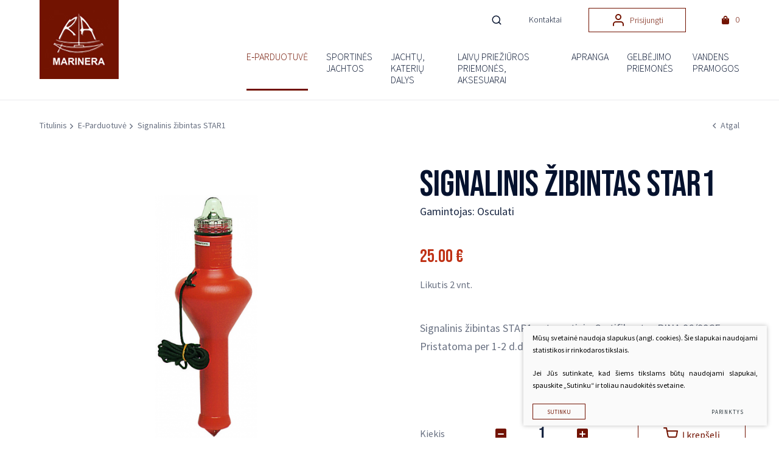

--- FILE ---
content_type: text/html; charset=utf-8
request_url: https://www.sailing.lt/produktas/e-8209-parduotuve/signalinis-zibintas-star12/?cntnt01page=47
body_size: 5893
content:


<!DOCTYPE html>
<html lang="lt">
<head>
    <meta charset="UTF-8"/>
    
    <title>Signalinis žibintas STAR1 - Marinera</title>
    <meta name="viewport" content="width=device-width, initial-scale=1.0">
    <link rel="stylesheet" href="https://www.sailing.lt/tmp/css/style_16.css?t=1623161549"/>
    <meta name="format-detection" content="telephone=no">

    <link rel="icon" href="favicon.ico" type="image/gif" sizes="16x16">
    <link rel="icon" href="favicon.ico.png" sizes="16x16" type="image/png">


    <link rel="stylesheet" href="https://www.sailing.lt/tmp/css/style_15.css?t=1603900226"/>

    <meta property="og:title" content="Marinera"/>
    <meta property="og:url" content="https://www.sailing.lt"/>
    <meta property="og:image" content="https://www.sailing.lt/images/share.jpg"/>
    <meta property="og:description" content=""/>
    <meta property="fb:app_id" content="APP_ID"/>
    
    
    <script>
        var currency = "€";
        var fancy_title = 'Prekė įtraukta į užklausą';
        var out_of_stock = 'Likutis nepakankamas';
        var after_login = 'https://www.sailing.lt/produktai/';
        var bing_key = 'AiyxKDPgKc9moRWeO-KVQ2wIX-kZdrqgBfRSCc_pFBtUWOr_H71CNHHtsscdhyMy';

        var reg_alias = 'https://www.sailing.lt/registruotis/';
    </script>
    

    

    
<base href="https://www.sailing.lt/" />

    
</head>

<body class="inner">




<div class="mobile-additional-content hide">

    <div class="mob-nav-top-line" aria-label="Kontaktų nuorodos">

      <div class="cart">
             <a href="krepselis" data-lang="lt" title="" class="go-to-cart-button" data-cart-info-container>
                 <i class="fal fa-shopping-cart"></i>
                 <span data-cart-total-quant></span>
             </a>
         </div>

        <div class="adresas">
            <a href="tel:+37037370678"
               title="Skambinti: +37037370678">
                <em class="fal fa-phone"></em>
            </a>
        </div>
        <div class="mail">
            <a href="mailto:office@sailing.lt" title="Rašyti: office@sailing.lt">
                <em class="fal fa-envelope"></em>
            </a>
        </div>
        <div class="adresas">
            <a href="https://goo.gl/maps/ad86ZUhr54QdQwmo6" target="_blank" title="Vieta žemėlapyje">
                <em class="fal fa-map-marker"></em>
            </a>
        </div>
    </div>

    <div class="mob_search">
        <a href="#" title="Paieška">
            <em class="fa fa-search"></em>
        </a>
    </div>

    <div class="langs-select">
        <select title="Pasirinkite kalbą">
                                    <option value="https://www.sailing.lt/produktas/e-8209-parduotuve/signalinis-zibintas-star12/"  selected>LT</option>
            
        </select>
    </div>

</div>

<div id="page">



  <header>
      <div class="container fluid">
        <a class="logo" href="https://www.sailing.lt/" title="Svetainės pavadinimas"></a>
          <div class="header-content">
              <div class="header-elements">
                  <div class="search-place">
                      <a class="search-toggler" data-class-toggle="opened">
                          <em class="fa">
                              <svg xmlns="http://www.w3.org/2000/svg" width="18" height="18" viewBox="0 0 24 24"
                                   fill="none" stroke="currentColor" stroke-width="2" stroke-linecap="round"
                                   stroke-linejoin="round" class="feather feather-search">
                                  <circle cx="11" cy="11" r="8"></circle>
                                  <line x1="21" y1="21" x2="16.65" y2="16.65"></line>
                              </svg>
                          </em>
                      </a>
                      <div class="search-container">
                        <form id="cntnt01moduleform_1" method="get" action="https://www.sailing.lt/paieska/" class="cms_form">
<div class="hidden">
<input type="hidden" name="mact" value="Search,cntnt01,dosearch,0" />
<input type="hidden" name="cntnt01returnid" value="119" />
</div>

<input type="hidden" id="cntnt01origreturnid" name="cntnt01origreturnid" value="57" />


    
    <input type="text" id="cntnt01searchinput" title="Paieškos laukelis" class="search-sufler" autocomplete="off" name="cntnt01searchinput" placeholder="Paieška"
           value=""/>
           <button type="submit">
               <em class="fa">
                   <svg xmlns="http://www.w3.org/2000/svg" width="18" height="18"
                        viewBox="0 0 24 24" fill="none" stroke="currentColor" stroke-width="2"
                        stroke-linecap="round" stroke-linejoin="round"
                        class="feather feather-search">
                       <circle cx="11" cy="11" r="8"></circle>
                       <line x1="21" y1="21" x2="16.65" y2="16.65"></line>
                   </svg>
               </em>
           </button>
</form>


                      </div>
                  </div>
                                          

        <div class="contacts-link ">
            <a href="https://www.sailing.lt/kontaktai/">
                Kontaktai
            </a>
        </div>
      
            

                                        <div class="user-zone login-zone user-login-link">
                          <a class="call-popup ext_button dark-red bordered" href="https://www.sailing.lt/prisijungti/" title="Prisijungti">
                            <em class="fa">
                                <svg xmlns="http://www.w3.org/2000/svg" width="24" height="24" viewBox="0 0 24 24"
                                     fill="none" stroke="currentColor" stroke-width="2" stroke-linecap="round"
                                     stroke-linejoin="round" class="feather feather-user">
                                    <path d="M20 21v-2a4 4 0 0 0-4-4H8a4 4 0 0 0-4 4v2"></path>
                                    <circle cx="12" cy="7" r="4"></circle>
                                </svg>
                            </em>
                              Prisijungti
                          </a>
                      </div>
                                    <div class="cart">
                  <a href="https://www.sailing.lt/krepselis/" class="cart-info-container head-shopping-cart-btn"
   data-lang="lt" title="" data-cart-info-container>
    
    <i class="fa fa-shopping-bag"></i>
    <span  data-cart-total-quant></span>
    <span style="display: none !important;" data-cart-total-price></span>
    
</a>

                </div>
              </div>
              <nav class="main-menu-container">
                  <ul class="main-menu">
                                                                                    
        <li class="selected has-submenu">
            <a href="https://www.sailing.lt/produktai/e-8209-parduotuve/"><span>E&#8209;Parduotuvė</span></a>


                  <ul>
            <li >
            <a href="https://www.sailing.lt/produktai/e-8209-parduotuve/jachtu-iranga/">Jachtų įranga</a>
        </li>
            <li >
            <a href="https://www.sailing.lt/produktai/e-8209-parduotuve/virves/">Virvės</a>
        </li>
            <li >
            <a href="https://www.sailing.lt/produktai/e-8209-parduotuve/dazai-ir-prieziuros-priemones-laivams/">Dažai ir priežiūros priemonės laivams</a>
        </li>
            <li >
            <a href="https://www.sailing.lt/produktai/e-8209-parduotuve/gelbejimo-liemenes/">Gelbėjimo liemenės</a>
        </li>
            <li >
            <a href="https://www.sailing.lt/produktai/e-8209-parduotuve/saugumo-ir-gelbejimo-priemones/">Saugumo ir gelbėjimo priemonės</a>
        </li>
            <li >
            <a href="https://www.sailing.lt/produktai/e-8209-parduotuve/aksesuarai-laivams/">Aksesuarai laivams</a>
        </li>
            <li >
            <a href="https://www.sailing.lt/produktai/e-8209-parduotuve/apranga-buriavimui/">Apranga buriavimui</a>
        </li>
            <li >
            <a href="https://www.sailing.lt/produktai/e-8209-parduotuve/apranga-kite-wake-windsurf/">Apranga kite/wake/windsurf</a>
        </li>
            <li >
            <a href="https://www.sailing.lt/produktai/e-8209-parduotuve/vandens-pramogos/">Vandens pramogos</a>
        </li>
            <li >
            <a href="https://www.sailing.lt/produktai/e-8209-parduotuve/isparduotuve/">Išparduotuvė</a>
        </li>
    </ul>

        



        </li>

                    
        <li class=" has-submenu">
            <a href="https://www.sailing.lt/produktai/sportines-jachtos/"><span>Sportinės Jachtos</span></a>


                  <ul>
            <li >
            <a href="https://www.sailing.lt/produktai/sportines-jachtos/optimist/">Optimist</a>
        </li>
            <li >
            <a href="https://www.sailing.lt/produktai/sportines-jachtos/ilca-laser/">ILCA Laser</a>
        </li>
            <li >
            <a href="https://www.sailing.lt/produktai/sportines-jachtos/470/">470</a>
        </li>
    </ul>

        



        </li>

                    
        <li class=" has-submenu">
            <a href="https://www.sailing.lt/produktai/jachtu-kateriu-dalys/"><span>Jachtų, katerių dalys</span></a>


                  <ul>
            <li >
            <a href="https://www.sailing.lt/produktai/jachtu-kateriu-dalys/svartavimosi-iranga/">Švartavimosi įranga</a>
        </li>
            <li >
            <a href="https://www.sailing.lt/produktai/jachtu-kateriu-dalys/denio-iranga/">Denio įranga</a>
        </li>
            <li >
            <a href="https://www.sailing.lt/produktai/jachtu-kateriu-dalys/san-mazgo-iranga/">San. mazgo įranga</a>
        </li>
            <li >
            <a href="https://www.sailing.lt/produktai/jachtu-kateriu-dalys/navigacines-sviesos/">Navigacinės šviesos</a>
        </li>
            <li >
            <a href="https://www.sailing.lt/produktai/jachtu-kateriu-dalys/elektros-iranga/">Elektros įranga</a>
        </li>
            <li >
            <a href="https://www.sailing.lt/produktai/jachtu-kateriu-dalys/ner-plieno-iranga/">Ner. plieno įranga</a>
        </li>
            <li >
            <a href="https://www.sailing.lt/produktai/jachtu-kateriu-dalys/kateriu-dalys/">Katerių dalys</a>
        </li>
            <li >
            <a href="https://www.sailing.lt/produktai/jachtu-kateriu-dalys/navigacijos-iranga/">Navigacijos įranga</a>
        </li>
            <li >
            <a href="https://www.sailing.lt/produktai/jachtu-kateriu-dalys/jachtu-iranga/">Jachtų įranga</a>
        </li>
            <li >
            <a href="https://www.sailing.lt/produktai/jachtu-kateriu-dalys/kopecios-trapai/">Kopėčios, trapai</a>
        </li>
            <li >
            <a href="https://www.sailing.lt/produktai/e-8209-parduotuve/virves/">Virvės</a>
        </li>
            <li >
            <a href="https://www.sailing.lt/produktai/jachtu-kateriu-dalys/komforto-iranga/">Komforto įranga</a>
        </li>
    </ul>

        



        </li>

                    
        <li class=" has-submenu">
            <a href="https://www.sailing.lt/produktai/laivu-prieziuros-priemones-aksesuarai/"><span>Laivų priežiūros priemonės, aksesuarai</span></a>


                  <ul>
            <li >
            <a href="https://www.sailing.lt/produktai/laivu-prieziuros-priemones-aksesuarai/dazai-laivams/">Dažai laivams</a>
        </li>
            <li >
            <a href="https://www.sailing.lt/produktai/laivu-prieziuros-priemones-aksesuarai/poliravimas-valymas-apsauga/">Poliravimas, valymas, apsauga</a>
        </li>
            <li >
            <a href="https://www.sailing.lt/produktai/laivu-prieziuros-priemones-aksesuarai/mediniams-pavirsiams/">Mediniams paviršiams</a>
        </li>
            <li >
            <a href="https://www.sailing.lt/produktai/laivu-prieziuros-priemones-aksesuarai/smulkiam-remontui/">Smulkiam remontui</a>
        </li>
            <li >
            <a href="https://www.sailing.lt/produktai/laivu-prieziuros-priemones-aksesuarai/aksesuarai/">Aksesuarai</a>
        </li>
    </ul>

        



        </li>

                    
        <li class=" has-submenu">
            <a href="https://www.sailing.lt/produktai/apranga/"><span>Apranga</span></a>


                  <ul>
            <li >
            <a href="https://www.sailing.lt/produktai/apranga/apranga-kite-wake-windsurf/">Apranga kite/wake/windsurf</a>
        </li>
            <li >
            <a href="https://www.sailing.lt/produktai/e-8209-parduotuve/apranga-buriavimui/">Buriavimo apranga</a>
        </li>
            <li >
            <a href="https://www.sailing.lt/produktai/apranga/sportine-apranga/">Sportinė apranga</a>
        </li>
    </ul>

        



        </li>

                    
        <li class=" has-submenu">
            <a href="https://www.sailing.lt/produktai/gelbejimo-priemones/"><span>Gelbėjimo priemonės</span></a>


                  <ul>
            <li >
            <a href="https://www.sailing.lt/produktai/gelbejimo-priemones/gelbejimo-liemenes/">Gelbėjimo liemenės</a>
        </li>
            <li >
            <a href="https://www.sailing.lt/produktai/gelbejimo-priemones/saugumo-ir-gelbejimo-priemones/">Saugumo ir gelbėjimo priemonės</a>
        </li>
    </ul>

        



        </li>

                    
        <li class=" has-submenu">
            <a href="https://www.sailing.lt/produktai/vandens-pramogos/"><span>Vandens pramogos</span></a>


                  <ul>
            <li >
            <a href="https://www.sailing.lt/produktai/vandens-pramogos/vandens-slides/">Vandens slidės</a>
        </li>
            <li >
            <a href="https://www.sailing.lt/produktai/e-8209-parduotuve/vandens-pramogos/pripuciami-ratai/">Pripučiami ratai</a>
        </li>
    </ul>

        



        </li>

    
                                    
                  </ul>
              </nav>
          </div>
      </div>
  </header>
    <main>














<section class="path-container-section">
    <div class="container fluid">
        <div class="path-container">
                     <ul class="path">
               <li> <a href="https://www.sailing.lt/" title="Titulinis" >Titulinis</a></li>
               <li><a href="https://www.sailing.lt/produktai/e-8209-parduotuve/">E&#8209;Parduotuvė</a></li><li>Signalinis žibintas STAR1</li>
           </ul>
                      <div>
                <a class="iconed-link" href="javascript:history.back(-1)">
                    <i class="far fa-angle-left"></i>
                    Atgal
                </a>
            </div>
        </div>

    </div>
</section>




<section class="product-section">
    <div class="container">
        <div class="product-item-container pure-g">
                            <div class="pure-u-1-1 pure-u-md-1-2 photo">
                    <div class="big-photo-container">
                        <div class="swiper-container  half-gallery">
                            <div class="swiper-wrapper">
                                                                    <div class="swiper-slide">


                                        <a href="/uploads/Products/product_792/signalinis-zibintas-star1_src_1.jpg"
                                           class="padd2 product-inner-list-item pdx"
                                           data-fancybox="glr"
                                           data-caption="" data-no-union>
                                            <div class="photo">
                                                                                                                                                    <img class="photo" src="https://www.sailing.lt/uploads/_CGSmartImage/signalinis-zibintas-star1_src_1-855bb8cb3f4ae875c23cd060cd9bde00.jpg" width="570" height="470" alt="signalinis-zibintas-star1_src_1-855bb8cb3f4ae875c23cd060cd9bde00.jpg"/>
                                                                                            </div>
                                        </a>

                                    </div>
                                
                                

                            </div>
                        </div>
                        <div class="swiper-button-next">
                            <img src="images/icons/svg/ico-12.svg" alt="">
                        </div>
                        <div class="swiper-button-prev" style="transform: rotate(180deg)">
                            <img src="images/icons/svg/ico-12.svg" alt="">
                        </div>
                    </div>

                    <div class="small-photo-list"
                         style="display:none">
                        <div class="swiper-container  half-gallery-thumbs">
                            <div class="swiper-wrapper">
                                                                    <div class="swiper-slide">
                                        <a href="/uploads/Products/product_792/signalinis-zibintas-star1_src_1.jpg" data-fancybox="glr2" data-caption="">

                                                                                            <img class="photo" src="https://www.sailing.lt/uploads/_CGSmartImage/signalinis-zibintas-star1_src_1-74f89115842ec4f24c3f4f327412c8aa.jpg" width="185" height="135" alt="signalinis-zibintas-star1_src_1-74f89115842ec4f24c3f4f327412c8aa.jpg"/>
                                            
                                        </a>
                                    </div>
                                
                            </div>
                        </div>
                    </div>

                </div>
                        <div class="pure-u-1-1 pure-u-md-1-2">
                <div class="descr">
                    <div class="custom-title-1 semi-black-color uppercase nomarg">
                        Signalinis žibintas STAR1

                    </div>
                                            <div class="add-title-info">
                            Gamintojas: Osculati
                        </div>
                                                                <div class="price-list">
                            <div class="new-price" data-aditional-price-box>
                                                             
                            </div>
                                                    </div>
                    
                                            <div class="amount-info">
                            Likutis 2 vnt.
                        </div>
                                        <div class="info">
                        Signalinis žibintas STAR1 automatinis, Sertifikuotas RINA 96/98CE<br />Pristatoma per 1-2 d.d.
                        
                        
                                            </div>
                                                <div class="cart-container" data-cart-container data-product-id="792" data-lang="lt"
         style="display: none">

        <div class="cart-attribute">


            <div class="cart-attribute">
                                                                                </div>
        </div>
        <div style="display:none !important;" >
            <div class="cart-price" data-cart-price>
                <div class="price-description">
                    Kaina:
                </div>

            </div>
        </div>

        <div class="missing-configuration">
            
        </div>

        <div class="inline-element">
            <div class="amount-counter">


                <label class="title">
                    Kiekis
                </label>
                <div class="counter" data-cart-quantity>
                    <div class="inc button-inc"><img src="images/icons/svg/ico-5.svg" alt=""></div>
                    <input type="number" name="quantity" id="french-hens" value="1">
                    <div class="dec button-inc"><img src="images/icons/svg/ico-7.svg" alt=""></div>
                </div>


            </div>

            <div class="action" data-cart-button>
                <a href="javascript:void(0)" class="ext_button dark-red bordered">
                    <em class="fa">
                        <svg xmlns="http://www.w3.org/2000/svg" width="24" height="24"
                             viewBox="0 0 24 24"
                             fill="none" stroke="currentColor" stroke-width="2"
                             stroke-linecap="round"
                             stroke-linejoin="round" class="feather feather-shopping-cart">
                            <circle cx="9" cy="21" r="1"></circle>
                            <circle cx="20" cy="21" r="1"></circle>
                            <path d="M1 1h4l2.68 13.39a2 2 0 0 0 2 1.61h9.72a2 2 0 0 0 2-1.61L23 6H6"></path>
                        </svg>
                    </em>
                    Į krepšelį
                </a>
            </div>

        </div>
        <div class="out-of-stock-attr" data-out-of-stock-attr style="display: none;">
            Šių parametrų produkto neturime
        </div>
        <div class="out-of-stock-attr" data-normal-stock-attr style="display: none;">
            
        </div>
        <div class="has-part-stock-attr" data-has-full-stock-attr style="display: none;">
            
        </div>
        <div class="has-full-stock-attr" data-has-full-stock-attr style="display: none;">
            
        </div>
            </div>

                        
                </div>
            </div>
        </div>
    </div>
</section>
    <section class="accordition-blocks-section">
        <div class="container">
                            <div class="custom-title-1 semi-black-color">
                    Papildoma informacija
                </div>
                        <div class="accorditions-block">
                                                    
                                                            <div>
                            <a class="accord-toggler" href="#">APRAŠYMAS</a>
                            <div class="accord">
                                <div>
                                    <ul>
<li><strong>Art.Nr.30.584.00</strong></li>
<li><strong>Sertifikuotas RINA 96/98CE</strong></li>
<li><strong>Išmatavimai 350x120 mm</strong></li>
<li><strong>Veikia su 4 x LR20 1,5 V baterijomis</strong></li>
</ul>
                                </div>
                            </div>
                        </div>
                                            
                
            </div>


        </div>
    </section>








</main>
<footer>
    <div class="container">
        <div class="footer-content">
            <div>
                <div>
                      <ul aria-label="Susijusios nuorodos">
                                                        <li class="">
                    <a href="https://www.sailing.lt/susisiekite-su-el-parduotuve/">SUSISIEKITE SU El. PARDUOTUVE</a>
                </li>
                                                <li class="">
                    <a href="https://www.sailing.lt/parduotuve-kaune/">PARDUOTUVĖ KAUNE</a>
                </li>
                                                <li class="">
                    <a href="https://www.sailing.lt/darbo-laikas/">DARBO LAIKAS</a>
                </li>
                                                <li class="">
                    <a href="https://www.sailing.lt/prekiu-grazinimas/">PREKIŲ GRĄŽINIMAS</a>
                </li>
                        </ul>

                </div>
                <div>
                    <div>
                        <ul>
                          
                <li class="policy_link">
   <a href="/duomenu-apsauga/">
    Duomenų apsauga
   </a>
  </li>
    
                        </ul>
                    </div>
                </div>
            </div>
            <div>
                <div>
                    © 2021 SAILING.LT
                </div>
                <div>
                  Sprendimas: <a href="https://www.texus.lt" target="_blank" title="Texus">TEXUS</a>
                </div>
            </div>
        </div>
    </div>
</footer>
</div>

<script src="libs/jquery/dist/jquery.min.js" type="text/javascript"></script>
<script src="libs/fancybox/dist/jquery.fancybox.min.js" type="text/javascript"></script>
<script src="libs/TurnWheel/jReject/js/jquery.reject.js" type="text/javascript"></script>
<script src="libs/select2/dist/js/select2.js"></script>
<script src="libs/swiper/package/js/swiper.min.js" type="text/javascript"></script>
<script src="js/modernizr.js" type="text/javascript"></script>
<script  type="application/javascript" src="https://www.sailing.lt/tmp/js/script_17.js?t=1614935552"></script>
<script src="js/masonry.js" type="text/javascript"></script>
<script  type="application/javascript" src="https://www.sailing.lt/tmp/js/script_10.js?t=1582556836"></script>
<script  type="application/javascript" src="https://www.sailing.lt/tmp/js/script_18.js?t=1615279430"></script>
<script  type="application/javascript" src="https://www.sailing.lt/tmp/js/script_11.js?t=1489351786"></script>
<script  type="application/javascript" src="https://www.sailing.lt/tmp/js/script_12.js?t=1615318182"></script>
<script  type="application/javascript" src="https://www.sailing.lt/tmp/js/script_14.js?t=1615234200"></script>
<script  type="application/javascript" src="https://www.sailing.lt/tmp/js/script_13.js?t=1568787214"></script>


        <script src="/js/cookie.js" type="text/javascript"></script>
        <link rel="stylesheet" href="/css/cookie.css">

        <div class="cookie-section">
            <div class="descr">
                <p>Mūsų svetainė naudoja slapukus (angl. cookies). Šie slapukai naudojami statistikos ir rinkodaros tikslais.</p>
<p>Jei Jūs sutinkate, kad šiems tikslams būtų naudojami slapukai, spauskite „Sutinku“ ir toliau naudokitės svetaine.</p>
                
            </div>
            <div class="descr2" id="cookie_conf">
                <div class="cblock-1">
                    <div class="aditional_form_info">
                                        <p>Kad veiktų užklausos forma, naudojame sistemą „Google ReCaptcha“, kuri padeda atskirti jus nuo interneto robotų, kurie siunčia brukalus (angl. spam) ir panašaus tipo informaciją. </p>
<p>Taigi, kad šios užklausos forma užtikrintai veiktų, jūs turite pažymėti „Sutinku su našumo slapukais“.</p>
                
                    </div>
                    <strong>Slapukų naudojimo parinktys</strong>
<p>Jūs galite pasirinkti, kuriuos slapukus leidžiate naudoti. <br /><a href="/duomenu-apsauga/" target="_blank">Plačiau apie slapukų ir privatumo politiką</a>.</p>
                

                </div>

                <div class="cblock-2">

                    <table class="cookie-table" cellpadding="0" cellspacing="0">
                        <tbody>
                            <tr>
                                <td>
                                    <input type="checkbox" name="cookie_policy_1" title="Funkciniai slapukai (būtini)" value="1" checked disabled="disabled">
                                </td>
                                <td>
                                                    <strong>Funkciniai slapukai (būtini)</strong>
<p>Šie slapukai yra būtini, kad veiktų svetainė, ir negali būti išjungti. Šie slapukai nesaugo jokių duomenų, pagal kuriuos būtų galima jus asmeniškai atpažinti, ir yra ištrinami išėjus iš svetainės.</p>
                
                                </td>
                            </tr>
                            <tr>
                                <td>
                                    <input type="checkbox" name="cookie_policy_2" title="Našumo slapukai" checked value="2">
                                </td>
                                <td>
    
                                                    <strong>Našumo slapukai</strong>
<p>Šie slapukai leidžia apskaičiuoti, kaip dažnai lankomasi svetainėje, ir nustatyti duomenų srauto šaltinius – tik turėdami tokią informaciją galėsime patobulinti svetainės veikimą. Jie padeda mums atskirti, kurie puslapiai yra populiariausi, ir matyti, kaip vartotojai naudojasi svetaine. Tam mes naudojamės „Google Analytics“ statistikos sistema. Surinktos informacijos neplatiname. Surinkta informacija yra visiškai anonimiška ir tiesiogiai jūsų neidentifikuoja.</p>
                
                                </td>
                            </tr>
                            <tr>
                                <td>
                                    <input type="checkbox" name="cookie_policy_3" title="Reklaminiai slapukai"  value="3">
                                </td>
                                <td>
                                                    <strong>Reklaminiai slapukai</strong>
<p>Šie slapukai yra naudojami trečiųjų šalių, kad būtų galima pateikti reklamą, atitinkančią jūsų poreikius. Mes naudojame slapukus, kurie padeda rinkti informaciją apie jūsų veiksmus internete ir leidžia sužinoti, kuo jūs domitės, taigi galime pateikti tik Jus dominančią reklamą. Jeigu nesutinkate, kad jums rodytume reklamą, palikite šį langelį nepažymėtą.</p>
                
                                </td>
                            </tr>
                        </tbody>
                    </table>

                </div>

                <div class="cblock-3 descr3">
                    <div class="pure-g">
                        <div class="pure-u-1-1">
                            <a class="ext_button f_11 uppercase dark-red bordered nowrap submit-part-cookie">

                                Sutinku
                            </a>

                            <a class="ext_button f_11 uppercase dark-red bordered nowrap cookie-cancel submit-none-cookie">
                                Nesutinku

                            </a>

                        </div>
                    </div>

                </div>
            </div>
            <div class="cookie-block">
                <div>
                    <a class="ext_button f_9 uppercase dark-red bordered nowrap submit-cookie">

                        Sutinku
                    </a>
                </div>
                <div>
                    <a href="#cookie_conf"
                       class="ext_button f_9 uppercase trg-style nowrap  fancy2">
                        Parinktys

                    </a>
                </div>

            </div>
        </div>
    
</body>
</html>



--- FILE ---
content_type: text/html; charset=UTF-8
request_url: https://www.sailing.lt/ajax.php
body_size: -321
content:
{"status":true,"return":{"price_div":"<div class=\"price-container\"><div class=\"price\">25.00 \u20ac<\/div><\/div>","prices":{"price":"25.00","finalPrice":"25.00"},"quantity":{"status":true,"status2":false,"quantity":2},"active_union":"","all_unions":""}}

--- FILE ---
content_type: text/css
request_url: https://www.sailing.lt/tmp/css/style_16.css?t=1623161549
body_size: 5839
content:
@import "../../libs/pure/pure-min.css";@import "../../libs/pure/grids-responsive-min.css";@import "../../css/pure-extend.css";@import "../../css/extra.css";@import "../../js/johndyer-mediaelement/build/mediaelementplayer.min.css";@import "../../libs/swiper/package/css/swiper.min.css";@import "../../libs/fontawesome-pro-5.7.2-web/css/all.min.css";@import "../../libs/TurnWheel/jReject/css/jquery.reject.css";@import "../../libs/fancybox/dist/jquery.fancybox.min.css";@import "../../libs/select2/dist/css/select2.min.css";@import url(https://fonts.googleapis.com/css2?family=Bebas+Neue&family=Source+Sans+Pro:ital,wght@0,200;0,300;0,400;0,600;0,700;0,900;1,200;1,300;1,400;1,600;1,700;1,900&display=swap);@import "../../css/TxCart.css?v=2";@import "../../css/FEU.css";@import "../../js/password/password.min.css";:root{--font-1:'Bebas Neue',cursive;--dark-blue:#05122e;--dark-red:#721301;--blue:#162440;--light-red:#BF3115;--light-blue:#697182;--swiper-navigation-size:95px}html{height:100%}body{min-height:100vh;color:var(--light-blue);font-weight:400;font-family:'Source Sans Pro',sans-serif;display:-webkit-box;display:-ms-flexbox;display:flex;-webkit-box-orient:vertical;-webkit-box-direction:normal;-ms-flex-direction:column;flex-direction:column;font-size:18px;line-height:1.667}a{text-decoration:none;outline:none;color:var(--dark-red);-webkit-transition:all ease 0.3s;-o-transition:all ease 0.3s;transition:all ease 0.3s}a:hover{text-decoration:none;color:#000}#page{min-height:100vh;position:relative;overflow:hidden;display:-webkit-box;display:-ms-flexbox;display:flex;-webkit-box-orient:vertical;-webkit-box-direction:normal;-ms-flex-direction:column;flex-direction:column;-webkit-box-flex:1;-ms-flex:auto;flex:auto}div.container.fluid{width:100%;padding:0 65px}footer{height:120px;clear:both;position:relative;z-index:3;background:#162440;color:rgba(255,255,255,.71);font-size:14px;display:-webkit-box;display:-ms-flexbox;display:flex;text-transform:uppercase;-webkit-box-align:center;-ms-flex-align:center;align-items:center}footer .container{width:1340px}div.footer-content{display:-webkit-box;display:-ms-flexbox;display:flex;-webkit-box-align:center;-ms-flex-align:center;align-items:center;-webkit-box-pack:justify;-ms-flex-pack:justify;justify-content:space-between}div.footer-content a{color:rgba(255,255,255,.71)}div.footer-content a:hover{color:var(--light-blue)}div.footer-content ul{list-style:none;padding:0;margin:0 -14px;display:-webkit-box;display:-ms-flexbox;display:flex}div.footer-content ul>li>a{font-size:14px;color:rgba(255,255,255,.702);line-height:1.1;display:-webkit-box;display:-ms-flexbox;display:flex;padding:10px 14px;position:relative}div.footer-content ul>li>a:after{position:absolute;top:10px;bottom:10px;width:1px;background:rgba(255,255,255,.71);right:0;content:''}header{position:relative;z-index:222;background:#fff;border-bottom:1px solid #ebebee;padding-bottom:14px}header>.container{position:relative;height:100%}main{-webkit-box-flex:1;-ms-flex:auto;flex:auto;-ms-flex-positive:1;flex-grow:1}div.header-content{position:relative;height:100%;display:-webkit-box;display:-ms-flexbox;display:flex;-webkit-box-orient:vertical;-webkit-box-direction:normal;-ms-flex-direction:column;flex-direction:column;-webkit-box-align:end;-ms-flex-align:end;align-items:flex-end}a.logo{display:-webkit-box;display:-ms-flexbox;display:flex;position:absolute;left:65px;top:0;bottom:0;background:url(../../images/logo.jpg) left top no-repeat;background-size:contain;z-index:15;width:130px}section{padding:60px 0}div.index-swiper-container{position:relative}div.index-swiper-container .swiper-pagination{left:auto;right:0;top:0;bottom:0;display:-webkit-box;display:-ms-flexbox;display:flex;-webkit-box-orient:vertical;-webkit-box-direction:normal;-ms-flex-direction:column;flex-direction:column;-webkit-box-align:center;-ms-flex-align:center;align-items:center;-webkit-box-pack:center;-ms-flex-pack:center;justify-content:center;width:74px}div.index-swiper-container .swiper-pagination *{width:11px;height:11px;border-radius:100%;background:#fff;margin:7px;-webkit-transition:all ease 0.3s;-o-transition:all ease 0.3s;transition:all ease 0.3s;cursor:pointer}div.index-swiper .swiper-slide .photo{width:100%;height:auto;display:block;-o-object-fit:cover;object-fit:cover;max-height:calc(100vh - 160px);min-height:569px}div.index-swiper div.swiper-slide-content{position:absolute;left:0;right:0;bottom:0;top:0;display:-webkit-box;display:-ms-flexbox;display:flex;-webkit-box-align:center;-ms-flex-align:center;align-items:center;background:rgba(22,36,64,.2);color:#fff;padding:245px 0 30px}div.index-swiper div.swiper-slide-content h1{margin:0;font-size:72px;font-family:var(--font-1);color:#fff;line-height:1.253;text-align:center}div.scroll-down{display:-webkit-box;display:-ms-flexbox;display:flex;position:absolute;bottom:54px;left:0;right:0;z-index:1;-webkit-box-align:center;-ms-flex-align:center;align-items:center;-webkit-box-pack:center;-ms-flex-pack:center;justify-content:center}div.scroll-down img{width:35px;cursor:pointer;-webkit-transition:all ease 0.3s;-o-transition:all ease 0.3s;transition:all ease 0.3s}div.scroll-down img:hover{-webkit-transform:translate(0,5px) scale(1.2);-ms-transform:translate(0,5px) scale(1.2);transform:translate(0,5px) scale(1.2)}section.product-section{padding-top:32px}div.product-item-container .photo a{display:-webkit-box;display:-ms-flexbox;display:flex}div.product-item-container .photo img{width:100%;height:auto;display:block}div.small-photo-list{padding-top:15px}div.big-photo-container{position:relative}div.big-photo-container .swiper-button-prev:after,div.big-photo-container .swiper-button-next:after{content:none}div.product-item-container .descr{padding-left:35px;margin-top:-10px}div.product-item-container .descr .add-title-info{font-size:18px;color:#162440;line-height:1.2}div.product-item-container .descr .price-list{display:-webkit-box;display:-ms-flexbox;display:flex;font-size:30px;font-family:var(--font-1);color:var(--light-red);text-transform:uppercase;line-height:1;padding-top:49px}div.product-item-container .descr .price-list .new-price{color:var(--light-red)}div.product-item-container .descr .price-list .old-price{color:#CDD0D5;text-decoration:line-through}div.product-item-container .descr .amount-info{font-size:16px;color:var(--light-blue);line-height:1;padding-top:23px}div.product-item-container .descr .info{padding-top:49px}div.product-item-container .descr .inline-element{display:-webkit-box;display:-ms-flexbox;display:flex;-webkit-box-pack:justify;-ms-flex-pack:justify;justify-content:space-between;margin:0 -15px;padding-top:97px}div.product-item-container .descr .inline-element>div{margin:0 15px}div.product-item-container .descr .inline-element .amount-counter{border-bottom:2px solid #cdd0d5;display:-webkit-box;display:-ms-flexbox;display:flex}div.product-item-container .descr .inline-element .amount-counter form{display:-webkit-box;display:-ms-flexbox;display:flex}div.product-item-container .descr .inline-element .amount-counter .title{font-size:16px;color:var(--light-blue);line-height:1.2;padding-right:80px;display:-webkit-box;display:-ms-flexbox;display:flex;-webkit-box-align:center;-ms-flex-align:center;align-items:center}div.product-item-container .descr .inline-element .amount-counter .counter{display:-webkit-box;display:-ms-flexbox;display:flex;-webkit-box-align:center;-ms-flex-align:center;align-items:center}div.product-item-container .descr .inline-element .amount-counter .counter .button-inc{display:-webkit-box;display:-ms-flexbox;display:flex;-webkit-box-align:center;-ms-flex-align:center;align-items:center}div.product-item-container .descr .inline-element .amount-counter .counter input{border:none;font-size:30px;font-family:var(--font-1);color:var(--blue);line-height:1;text-align:center;width:110px}div.product-item-container .descr .inline-element .action{font-size:16px}section.path-container-section{padding:0;z-index:2;position:relative}section.page-top-photo-section + section.path-container-section{margin-top:-84px}section.page-top-photo-section + section.path-container-section div.path-container a{color:rgba(255,255,255,.8)}section.page-top-photo-section + section.path-container-section div.path-container a:hover{color:#fff}section.page-top-photo-section + section.path-container-section div.path-container{color:rgba(255,255,255,.8)}section.page-top-photo-section + section.path-container-section ul.path>li>a:after{color:rgba(255,255,255,.8)}div.path-container{position:relative;font-size:14px;font-weight:400;color:var(--light-blue);display:-webkit-box;display:-ms-flexbox;display:flex;-webkit-box-pack:justify;-ms-flex-pack:justify;justify-content:space-between}div.path-container a{color:var(--light-blue)}div.path-container a:hover{color:var(--dark-red)}div.path-container .iconed-link{display:-webkit-box;display:-ms-flexbox;display:flex;height:84px;-webkit-box-align:center;-ms-flex-align:center;align-items:center}ul.path{list-style:none;display:-webkit-box;display:-ms-flexbox;display:flex;padding:0;margin:0}ul.path>li{display:-webkit-box;display:-ms-flexbox;display:flex;height:84px;-webkit-box-align:center;-ms-flex-align:center;align-items:center}ul.path>li>a{display:-webkit-box;display:-ms-flexbox;display:flex;height:84px;-webkit-box-align:center;-ms-flex-align:center;align-items:center;padding-right:18px;position:relative}ul.path>li>a:after{content:'\f105';font-family:"Font Awesome 5 Pro";position:absolute;right:8px;top:50%;margin-top:-.7em;color:var(--light-blue)}section.accordition-blocks-section{padding-top:30px}section.accordition-blocks-section .custom-title-1{margin-bottom:42px}div.accorditions-block>div{margin:32px 0 0;border-bottom:1px solid #cdd0d5}div.accorditions-block>div:first-child{margin:0}div.accorditions-block .accord-toggler{display:block;text-decoration:none!important;padding:.5em 50px .5em 0;font-weight:400;position:relative;cursor:pointer;font-size:30px;font-family:var(--font-1);color:var(--blue);text-transform:uppercase;line-height:1.1}div.accorditions-block .accord-toggler:after{color:var(--blue);font-family:"Font Awesome 5 Pro";content:'\f067';position:absolute;font-weight:400;right:0;top:0;bottom:0;display:-webkit-box;display:-ms-flexbox;display:flex;-webkit-box-align:center;-ms-flex-align:center;align-items:center;-webkit-box-pack:center;-ms-flex-pack:center;justify-content:center;width:20px;font-size:20px;-webkit-transition:all ease 0.3s;-o-transition:all ease 0.3s;transition:all ease 0.3s}div.accorditions-block .accord-toggler.opened:after{content:'\f068'}div.accorditions-block .accord-toggler:hover{color:var(--dark-red)}div.accorditions-block .accord{display:none;width:100%!important;-webkit-box-sizing:border-box;box-sizing:border-box}div.accorditions-block .accord-toggler.opened{color:#ac2c10}div.accorditions-block .accord>div{padding:17px 69px 30px}div.accorditions-block table{background:#fff}div.accorditions-block table td,div.accorditions-block table th{padding:13px 18px;border:1px solid #e6e7ea;text-align:center}div.accorditions-block table thead td,div.accorditions-block table th{text-align:center;font-weight:600;color:var(--blue)}div.accorditions-block table tr td:first-child{text-align:center;font-weight:600;color:var(--blue)}section.big-swiper-section{padding-bottom:100px}div.swiper-big-product-container{position:relative}div.swiper-big-product-container .photo{display:-webkit-box;display:-ms-flexbox;display:flex}div.swiper-big-product-container .photo img{display:block;width:100%;height:auto}div.swiper-big-product-container .swiper-button-next:after,div.swiper-big-product-container .swiper-button-prev:after{content:none}div.swiper-big-product-container .swiper-button-next img,div.swiper-big-product-container .swiper-button-prev img{width:100%;height:auto;display:block}div.header-elements{display:-webkit-box;display:-ms-flexbox;display:flex;-ms-flex-preferred-size:40px;flex-basis:40px;position:relative;margin:0 -22px;color:#fff;font-size:14px;padding-top:13px}div.header-elements a{color:var(--dark-blue);font-weight:300}div.header-elements a:hover{color:var(--dark-red)}div.header-elements>div{display:-webkit-box;display:-ms-flexbox;display:flex;padding:0 22px;-webkit-box-align:center;-ms-flex-align:center;align-items:center}div.header-elements>div.cart{padding:0 22px}div.header-elements>div.cart a{color:var(--dark-red);display:flex;align-items:center}div.header-elements>div.cart a span{margin-left:10px}section.product-list-section{padding-top:126px;padding-bottom:100px}div.product-list-container{display:-webkit-box;display:-ms-flexbox;display:flex;-ms-flex-wrap:wrap;flex-wrap:wrap;margin:0 -15px}div.product-list-container>*{width:50%}div.product-list-container{margin-bottom:-49px}a.product-list-item{display:block;position:relative;padding:0 15px;margin-bottom:49px}a.product-list-item:hover .title .ico{-webkit-transform:translate(10px);-ms-transform:translate(10px);transform:translate(10px)}a.product-list-item:hover .title{color:var(--dark-red)}a.product-list-item .photo img{width:100%;height:auto;display:block}a.product-list-item .title{font-size:40px;font-family:var(--font-1);color:var(--dark-blue);text-transform:uppercase;line-height:1.2;display:-webkit-box;display:-ms-flexbox;display:flex;position:absolute;bottom:0;left:15px;background:#fff;width:385px;height:137px;-webkit-box-align:center;-ms-flex-align:center;align-items:center;-webkit-box-pack:justify;-ms-flex-pack:justify;justify-content:space-between;padding:10px 30px}a.product-list-item .title .ico{display:-webkit-box;display:-ms-flexbox;display:flex;margin-left:10px;-webkit-transition:all ease 0.3s;-o-transition:all ease 0.3s;transition:all ease 0.3s}div.about-us-section{position:relative;z-index:1;padding-top:56px;padding-bottom:54px}div.about-us-section:before{position:absolute;left:0;top:0;bottom:0;width:71vw;background:var(--dark-red);content:'';z-index:-1}div.about-us-container{display:-webkit-box;display:-ms-flexbox;display:flex}div.about-us-container .descr{color:#fff;-ms-flex-preferred-size:505px;flex-basis:505px;padding:98px 74px 30px 135px}div.about-us-container .descr .action{font-size:16px;margin-top:43px}div.about-us-container .photo{display:-webkit-box;display:-ms-flexbox;display:flex;-webkit-box-align:center;-ms-flex-align:center;align-items:center;-webkit-box-flex:1;-ms-flex:auto;flex:auto}div.about-us-container .photo img{width:100%;height:auto;display:block}section.partners-section{padding-top:92px}div.partners-container{position:relative}div.partners-container .swiper-button-prev,div.partners-container .swiper-button-next{left:auto;right:-70px;margin:0;margin-top:-61px;-webkit-transition:all ease 0.3s;-o-transition:all ease 0.3s;transition:all ease 0.3s;opacity:.5}div.partners-container .swiper-button-prev:hover,div.partners-container .swiper-button-next:hover{-webkit-transform:scale(1.1);-ms-transform:scale(1.1);transform:scale(1.1);opacity:1}div.partners-container .swiper-button-prev{right:auto;left:-70px}div.partners-container .swiper-button-prev:after,div.partners-container .swiper-button-next:after{content:none}div.partners-container .swiper-pagination{position:static;margin-top:50px}div.partners-container a{display:-webkit-box;display:-ms-flexbox;display:flex;-webkit-box-align:center;-ms-flex-align:center;align-items:center;-webkit-box-pack:center;-ms-flex-pack:center;justify-content:center}div.partners-container .swiper-pagination>*{background:#162440;opacity:.302;width:10px;height:10px;margin:0 5px}div.partners-container .swiper-pagination .swiper-pagination-bullet-active{background:var(--dark-red);opacity:1}section.product-inner-list{padding-top:100px}div.product-inner-list-container{display:-webkit-box;display:-ms-flexbox;display:flex;-ms-flex-wrap:wrap;flex-wrap:wrap;margin:0 -15px -50px -15px}div.product-inner-list-container>div{padding:0 15px 50px 15px;max-width:calc(100% / 3);-webkit-box-flex:1;-ms-flex:1 1 100%;flex:1 1 100%;display:flex}div.product-inner-list-container>div>a.product-inner-list-item{padding:20px 15px;display:flex;flex-direction:column;flex-grow:1}div.product-inner-list-container>div>a.product-inner-list-item img{object-fit:contain}div.product-inner-list-container>div>a.product-inner-list-item:hover{-webkit-box-shadow:0 0 25px 2px rgba(0,0,0,.09);box-shadow:0 0 25px 2px rgba(0,0,0,.09)}a.product-inner-list-item{display:block}a.product-inner-list-item .photo{display:-webkit-box;display:-ms-flexbox;display:flex;position:relative;-webkit-box-flex:1;-ms-flex:auto;flex:auto}a.product-inner-list-item.pdx .photo{padding:20px}a.product-inner-list-item .photo .info{position:absolute;left:15px;left:0;top:0;height:30px;padding:5px 30px;display:-webkit-box;display:-ms-flexbox;display:flex;-webkit-box-align:center;-ms-flex-align:center;align-items:center;background:#bf3115;color:#fff;font-size:14px}a.product-inner-list-item .photo img{width:100%;height:auto;display:block;align-self:center}a.product-inner-list-item .title{padding-top:10px;font-size:30px;font-family:var(--font-1);color:var(--dark-blue);text-transform:uppercase;line-height:1.2;display:-webkit-box;display:-ms-flexbox;display:flex;-webkit-box-align:center;-ms-flex-align:center;align-items:center;padding-right:10px;-webkit-transition:all ease 0.3s;-o-transition:all ease 0.3s;transition:all ease 0.3s}a.product-inner-list-item .title .ico{margin-left:22px}a.product-inner-list-item .title .ico img{width:25px;-webkit-transition:all ease 0.3s;-o-transition:all ease 0.3s;transition:all ease 0.3s}a.product-inner-list-item:hover .title .ico img{-webkit-transform:translate(10px);-ms-transform:translate(10px);transform:translate(10px)}a.product-inner-list-item:hover .title{color:var(--dark-red)}a.product-inner-list-item .amount{padding-top:10px;font-size:16px;color:var(--light-blue);line-height:1.2}div.go-to-top{position:absolute;right:65px;bottom:140px;z-index:11}div.go-to-top a{display:-webkit-box;display:-ms-flexbox;display:flex;-webkit-box-align:center;-ms-flex-align:center;align-items:center;-webkit-box-pack:center;-ms-flex-pack:center;justify-content:center;background:var(--dark-red);color:#fff;width:60px;height:60px}div.go-to-top a:hover{background:var(--light-blue)}section.page-top-photo-section{display:-webkit-box;display:-ms-flexbox;display:flex;-webkit-box-align:center;-ms-flex-align:center;align-items:center;background-position:center center;background-size:cover;position:relative;height:300px;padding:40px 0;z-index:1}section.page-top-photo-section:before{position:absolute;top:0;right:0;bottom:0;left:0;background:rgba(22,36,64,.2);content:'';z-index:-1}section.page-top-photo-section .container{position:relative;z-index:2}section.page-top-photo-section h1{margin:0;text-transform:uppercase;font-weight:400;font-size:72px;font-family:var(--font-1);color:#fff;line-height:1.253;}nav.main-menu-container{display:-webkit-box;display:-ms-flexbox;display:flex;padding-top:22px;padding-left:340px}ul.main-menu{display:-webkit-box;display:-ms-flexbox;display:flex;list-style:none;padding:0;margin:0 -15px}ul.main-menu>li{position:relative;display:-webkit-box;display:-ms-flexbox;display:flex}ul.main-menu>li>a{display:-webkit-box;display:-ms-flexbox;display:flex;padding:9px 15px;line-height:1.2;font-weight:300;text-align:left;font-size:16px;color:var(--dark-blue);text-transform:uppercase}ul.main-menu>li>a>span{position:relative}ul.main-menu>li>a>span:before{position:absolute;left:0;right:0;top:calc(100% + 5px);height:3px;background:var(--dark-red);content:'';width:0;-webkit-transition:all ease 0.3s;-o-transition:all ease 0.3s;transition:all ease 0.3s}ul.main-menu>li:hover>a>span:before,ul.main-menu>li.selected>a>span:before{width:100%}ul.main-menu>li:hover>a,ul.main-menu>li.selected>a{color:var(--dark-red)}ul.main-menu>li>ul{list-style:none;padding:0;margin:0;min-width:100%;position:absolute;left:0;top:100%;background:#fff;-webkit-box-shadow:0 0 5px 0 rgba(0,0,0,.15);box-shadow:0 0 5px 0 rgba(0,0,0,.15);-webkit-transition:all ease 0.3s;-o-transition:all ease 0.3s;transition:all ease 0.3s;border-radius:4px;overflow:hidden;opacity:0;visibility:hidden}ul.main-menu>li:last-child>ul{right:-13px;left:auto}ul.main-menu>li:hover>ul{opacity:1;visibility:visible}ul.main-menu>li>ul>li>a{white-space:nowrap}ul.main-menu>li>ul>li{padding:2px 15px;font-size:15px}ul.main-menu>li>ul>li:first-child{padding-top:15px}ul.main-menu>li>ul>li:last-child{padding-bottom:15px}div.content-menu-section{padding:0;background:var(--dark-red)}ul.content-menu{list-style:none;padding:0;margin:0;display:-webkit-box;display:-ms-flexbox;display:flex}ul.content-menu>li{display:-webkit-box;display:-ms-flexbox;display:flex}ul.content-menu>li>a{display:-webkit-box;display:-ms-flexbox;display:flex;padding:21px 26px;-webkit-box-align:center;-ms-flex-align:center;align-items:center;font-size:16px;color:#fff;line-height:1.2;text-align:center;font-weight:500}ul.content-menu li:hover>a,ul.content-menu li.selected>a{color:var(--dark-red);background:#fff}div.search-place{position:relative;z-index:55}a.search-toggler{display:-webkit-box;display:-ms-flexbox;display:flex;-webkit-box-align:center;-ms-flex-align:center;align-items:center;cursor:pointer;padding:0 15px;margin:0 -15px}a.search-toggler.opened{color:var(--dark-red)}header div.search-container{position:absolute;right:0;top:100%;-webkit-box-shadow:0 0 7px 0 rgba(0,0,0,.25);box-shadow:0 0 7px 0 rgba(0,0,0,.25);opacity:0;visibility:hidden}a.search-toggler.opened + div.search-container{opacity:1;visibility:visible}div.search-container form{width:250px;display:-webkit-box;display:-ms-flexbox;display:flex;background:#fff}div.search-container input[type="text"]{color:#000;font-size:13px;padding:15px 25px;border:0;width:50px;-webkit-box-flex:1;-ms-flex:auto;flex:auto}div.search-container button{border:0;background:none;color:#000;min-width:47px;display:-webkit-box;display:-ms-flexbox;display:flex;-webkit-box-align:center;-ms-flex-align:center;align-items:center;-webkit-box-pack:center;-ms-flex-pack:center;justify-content:center}.custom-title-1{font-weight:400;margin-bottom:1em;font-size:60px;font-family:var(--font-1);line-height:1.1}.custom-title-1.custom-placement-1{margin:-30px 0 0 15px;padding-bottom:30px}.custom-title-1.custom-placement-2{margin-bottom:27px}.ext_button{display:-webkit-inline-box;display:-ms-inline-flexbox;display:inline-flex;-webkit-box-align:center;-ms-flex-align:center;align-items:center;height:2.85em;line-height:1em;padding:0 2.57em;position:relative;text-decoration:none!important}.ext_button.bordered{border:1px solid #cecece}.ext_button em.fa:first-child{margin:0 7px 0 0}.ext_button.dark-red.bordered{border-color:var(--dark-red);color:var(--dark-red);background:transparent}.ext_button.dark-red.bordered:hover{background:var(--dark-red);color:#fff}.ext_button.white-style{color:#fff;border-color:#fff;height:3.25em;padding:0 4.375em}.ext_button.white-style:hover{background:#fff;color:var(--dark-red)}.semi-black-color{color:var(--dark-blue)}svg:not([fill="none"]){fill:currentColor}.fa{display:-webkit-box;display:-ms-flexbox;display:flex}div.list-filter>div{-webkit-box-flex:1;-ms-flex:1 1 100%;flex:1 1 100%;position:relative;display:-webkit-box;display:-ms-flexbox;display:flex;padding:0 15px;max-width:25%}div.list-filter{display:-webkit-box;display:-ms-flexbox;display:flex;margin:0 -15px;margin-top:50px;margin-bottom:-50px}div.list-filter .search-container{display:flex;width:100%}div.list-filter .search-container input{padding:15px 15px;border:1px solid #e8e8e8;font-size:14px}div.list-filter button{background:none;border:none;margin-left:20px}div.pagination_container{display:-webkit-box;display:-ms-flexbox;display:flex;-webkit-box-align:start;-ms-flex-align:start;align-items:flex-start;padding-top:33px;padding-bottom:15px}ul.pagination>li>a{background:none;border:0;border-radius:100%;font-size:16px;color:#555;width:28px;height:28px}ul.pagination>li:hover>a,ul.pagination>li.selected>a{background:#0f224a;color:#fff}div.styled-select select{visibility:hidden}.select2-container--custom-select-style{z-index:12;border:1px solid #e8e8e8;background:#fff;border-radius:0;position:relative;-webkit-box-flex:1;-ms-flex:auto;flex:auto;font-size:14px;color:rgb(0,0,0);font-weight:600}.select2-container--custom-select-style .select2-selection--single{height:57px;display:-webkit-box;display:-ms-flexbox;display:flex;-webkit-box-pack:justify;-ms-flex-pack:justify;justify-content:space-between}.select2-container--custom-select-style .select2-selection--single:before{position:absolute;left:0;top:0;bottom:0;content:''}.select2-container--custom-select-style .select2-selection--single .select2-selection__rendered{width:100%;display:-webkit-box;display:-ms-flexbox;display:flex;-webkit-box-align:center;-ms-flex-align:center;align-items:center;padding:0 18px;-webkit-box-flex:1;-ms-flex:auto;flex:auto}.select2-container--custom-select-style .select2-selection--single .select2-selection__arrow{display:-webkit-box;display:-ms-flexbox;display:flex;-webkit-box-align:center;-ms-flex-align:center;align-items:center;-webkit-box-pack:center;-ms-flex-pack:center;justify-content:center;min-width:49px}.select2-container--custom-select-style .select2-selection--single .select2-selection__arrow:after{content:'\f107';font-family:'Font Awesome 5 Pro'}.select2-container--custom-select-style .select2-dropdown{background:#fff;-webkit-box-shadow:0 0 5px 0 rgba(0,0,0,.05);box-shadow:0 0 5px 0 rgba(0,0,0,.05);border:1px solid #dedede;-webkit-transform:translate(-1px,-5px);-ms-transform:translate(-1px,-5px);transform:translate(-1px,-5px)}.select2-container--custom-select-style .select2-results__option{padding:8px 18px;-webkit-transition:all ease 0.3s;-o-transition:all ease 0.3s;transition:all ease 0.3s}.select2-container--custom-select-style .select2-results__option:hover{background:rgba(0,0,0,.05)}.select2-results__options{max-height:350px;overflow:auto}.select2-container .select2-selection--multiple{height:48px;overflow:auto}.select2-container .select2-selection--multiple .select2-selection__rendered{padding:10px 18px;list-style:none;margin:0;display:-webkit-box;display:-ms-flexbox;display:flex;-webkit-box-orient:vertical;-webkit-box-direction:normal;-ms-flex-direction:column;flex-direction:column}.select2-container .select2-search--inline .select2-search__field{width:100%!important}.product-new-cart thead td{background:#f4f4f4}input::-webkit-outer-spin-button,input::-webkit-inner-spin-button{-webkit-appearance:none;margin:0}input[type=number]{-moz-appearance:textfield}.variations{margin-top:10px}.variations select + span{width:100%!important}.variations>label{font-weight:700}div.cart-price div.price{color:var(--light-red);font-size:30px;font-family:var(--font-1)}.info table,.info table td{border:1px solid #e8e8e8}.info table td{padding:5px}div.cart-price div.discount{font-size:30px;font-weight:300;margin:10px 0;font-family:var(--font-1);margin-right:15px}.pick-dpd{width:50px;height:AUTO;margin-left:10px;margin-right:10px}.pick-omniva{width:27px;height:AUTO;margin-left:10px;margin-right:10px}.pick-lpexpress{width:73px;height:AUTO;margin-left:10px;margin-right:10px}@media (max-width:767px){body{}.list-filter{flex-direction:column;margin-bottom:0!important}div.list-filter .search-container{margin-top:5px}div.list-filter .search-container input{height:52px;width:100%}div.list-filter button{margin-left:10px;margin-right:10px}div.list-filter>div{max-width:100%}a.smart_menu_caller{display:-webkit-box;display:-ms-flexbox;display:flex;cursor:pointer}a.smart_menu_caller *:before{font-weight:300}table.special{width:100%;display:block;margin:10px 0}table.special thead{display:none}table.special tbody{width:100%;display:block}table.special tbody tr{width:100%;display:block}table.special tbody td:before{display:block;padding:10px;content:attr(data-label);margin:-10px;margin-bottom:10px;font-weight:700}table.special tbody td{width:100%;display:block;padding:10px;margin-bottom:10px}.container{width:auto}div.mob_nav_container div.mob-nav-top-line{background:var(--dark-red);display:-webkit-box;display:-ms-flexbox;display:flex;-webkit-box-pack:justify;-ms-flex-pack:justify;justify-content:space-between;color:#fff}div.mob-nav-top-line>div{-webkit-box-flex:1;-ms-flex:1 1 100%;flex:1 1 100%;border-left:1px solid rgba(193,217,184,.3)}div.mob-nav-top-line a{display:block;text-align:center;color:#fff;padding:15px}div.mob_header_extention{position:absolute;left:160px;top:0;right:70px;height:100%;display:-webkit-box;display:-ms-flexbox;display:flex;-webkit-box-align:center;-ms-flex-align:center;align-items:center;-webkit-box-pack:end;-ms-flex-pack:end;justify-content:flex-end}div.mob_header_extention>div{height:70px}div.mob-header-items{display:-webkit-box;display:-ms-flexbox;display:flex}div.mob-header-items>div{border-right:1px solid rgba(193,217,184,.3)}div.mob-search-container{display:block;height:0;overflow:hidden;-webkit-transition:all ease 0.3s;-o-transition:all ease 0.3s;transition:all ease 0.3s}div.mob-search-container.opened{height:40px}div.mob-search-container.mob-position-fixed{position:fixed;left:0;top:0;right:0;z-index:221}div.mob-search-container.mob-position-fixed.opened + header.mob-position-fixed{top:40px}div.langs-select select{border:0;height:70px;text-align:center;font-size:16px;padding:0 15px;-webkit-appearance:none;border-radius:0;background:none}div.mob_search a{display:-webkit-box;display:-ms-flexbox;display:flex;height:70px;width:60px;-webkit-box-align:center;-ms-flex-align:center;align-items:center;-webkit-box-pack:center;-ms-flex-pack:center;justify-content:center;font-size:16px;text-decoration:none}header{height:70px;-webkit-box-shadow:0 0 7px 0 rgba(0,0,0,.15);box-shadow:0 0 7px 0 rgba(0,0,0,.15);position:fixed;left:0;top:0;right:0;padding:0}header.mob-position-fixed + div,header.mob-position-fixed + main{margin-top:70px}a.logo{left:15px;top:0;bottom:0;width:222px}div.header-content{display:none}ul.main-menu{display:block;margin:0}ul.main-menu>li{display:block}ul.main-menu>li>a{display:block;position:relative;padding:15px;border-bottom:1px solid rgba(0,0,0,.1);text-align:left}ul.main-menu>li>a>span:before{content:none}ul.main-menu>li.has-submenu>a{padding-right:45px}ul.main-menu>li:hover>a,ul.main-menu>li.selected>a{background:#fff}ul.main-menu>li>a .fa{position:absolute;right:10px;top:10px;bottom:10px;width:30px;background:#fff;color:#000!important;display:-webkit-box;display:-ms-flexbox;display:flex;-webkit-box-align:center;-ms-flex-align:center;align-items:center;-webkit-box-pack:center;-ms-flex-pack:center;justify-content:center;-webkit-transition:all ease 0.3s;-o-transition:all ease 0.3s;transition:all ease 0.3s;border-left:1px solid rgba(0,0,0,.1)}ul.main-menu>li.selected>a .fa:before{content:'\f068'}ul.main-menu>li.selected>ul{max-height:600px}ul.main-menu>li>ul{position:static;opacity:1;visibility:visible;background:#fff;overflow:hidden;max-height:0}ul.main-menu>li>ul>li:last-child>a{border-bottom:1px solid rgba(0,0,0,.1)}ul.main-menu>li>ul>li{padding-left:20px;font-size:17px}section{padding:30px 0}div.container.fluid{padding:0 15px}div.index-swiper{height:100vw}div.index-swiper .swiper-slide .photo{height:100vw;-o-object-fit:cover;object-fit:cover;min-height:100vw;max-height:100vw}div.index-swiper div.swiper-slide-content{padding:30px 15px;text-align:center}div.index-swiper div.swiper-slide-content h1{font-size:40px}div.index-swiper div.swiper-slide-content h1 br{display:none}div.index-swiper-container .swiper-pagination{display:none}.mobile-menu-toggler{display:-webkit-box!important;display:-ms-flexbox!important;display:flex!important;padding:15px 45px 15px 15px;position:relative;-webkit-box-pack:justify;-ms-flex-pack:justify;justify-content:space-between;-webkit-box-align:center;-ms-flex-align:center;align-items:center;text-transform:uppercase;color:#fff;font-weight:500}.mobile-menu-toggler:hover{color:#fff}.mobile-menu-toggler .fa{font-size:18px;-webkit-transition:all ease 0.3s;-o-transition:all ease 0.3s;transition:all ease 0.3s;position:absolute;right:0;top:10px;bottom:10px;width:40px;display:-webkit-box;display:-ms-flexbox;display:flex;-webkit-box-align:center;-ms-flex-align:center;align-items:center;-webkit-box-pack:center;-ms-flex-pack:center;justify-content:center;border-left:1px solid rgba(0,0,0,.1)}.mobile-menu-toggler.opened .fa:before{content:'\f068'}div.content-menu-container{margin:0}ul.content-menu{max-height:0;overflow:hidden;display:block;-webkit-transition:all ease 0.3s;-o-transition:all ease 0.3s;transition:all ease 0.3s}ul.content-menu.opened{max-height:500px}ul.content-menu>li:first-child>a{border-top:1px solid rgba(0,0,0,.1)}ul.content-menu>li>a{-webkit-box-flex:1;-ms-flex:auto;flex:auto}footer{margin:0;height:auto;padding:15px}div.footer-content{display:block;text-align:center}div.search-container{position:static;opacity:1;visibility:visible;width:100%}div.search-container form{width:100%;height:40px}div.search-container input[type="text"]{padding:5px 15px}.custom-title-1{font-size:35px;text-align:center}section.page-top-photo-section{padding:30px 15px;text-align:center;height:auto}section.page-top-photo-section h1{font-size:30px}section.path-container-section{display:none}div.product-item-container .descr{padding:30px 0 0 0}div.product-item-container .descr .inline-element{padding-top:40px;-webkit-box-orient:vertical;-webkit-box-direction:normal;-ms-flex-direction:column;flex-direction:column}div.product-item-container .descr .inline-element .action{margin-top:30px}div.product-item-container .descr .inline-element .amount-counter{-webkit-box-pack:justify;-ms-flex-pack:justify;justify-content:space-between}div.footer-content ul{-ms-flex-wrap:wrap;flex-wrap:wrap;-webkit-box-pack:center;-ms-flex-pack:center;justify-content:center}div.go-to-top{display:none}section.big-swiper-section{padding:30px 0}div.accorditions-block .accord>div{padding:15px}a.product-list-item .title{width:auto;height:auto;font-size:20px}div.product-list-container>*{width:100%}section.product-list-section{padding:30px 0}.custom-title-1.custom-placement-1{margin:0}a.product-list-item{padding-left:0;padding-right:0}div.product-list-container{margin:0}div.about-us-container{-webkit-box-orient:vertical;-webkit-box-direction:normal;-ms-flex-direction:column;flex-direction:column}div.about-us-section:before{content:none}div.about-us-section{background:var(--dark-red);padding-bottom:0}div.about-us-container .descr{padding:15px 15px 30px 15px;-ms-flex-preferred-size:auto;flex-basis:auto}section.partners-section{padding:30px 0}div.user-login-link a{width:100%;-webkit-box-align:center;-ms-flex-align:center;align-items:center;-webkit-box-pack:center;-ms-flex-pack:center;justify-content:center}section.product-inner-list{padding:30px 0}div.product-inner-list-container>div{max-width:100%}}@media (min-width:768px) and (max-width:1023px){nav.main-menu-container{padding-left:0}ul.main-menu{margin:0 -15px}ul.main-menu>li>a{font-size:13px;padding:9px 15px}div.container.fluid{padding:0 15px}a.logo{left:15px;width:53px}header{padding:0}div.product-item-container .descr .inline-element{padding-top:40px;-webkit-box-orient:vertical;-webkit-box-direction:normal;-ms-flex-direction:column;flex-direction:column}div.product-item-container .descr .inline-element .action{margin-top:30px}div.product-item-container .descr .inline-element .amount-counter{-webkit-box-pack:justify;-ms-flex-pack:justify;justify-content:space-between}div.product-item-container .descr{padding:0;margin:0}section{padding:40px 0}div.footer-content ul{-ms-flex-wrap:wrap;flex-wrap:wrap;-webkit-box-pack:center;-ms-flex-pack:center;justify-content:center}footer{margin:0;height:auto;padding:15px}div.footer-content{display:block;text-align:center}div.go-to-top{right:0;bottom:0}section.big-swiper-section{padding-bottom:50px}div.accorditions-block .accord>div{padding:15px}a.product-list-item .title{width:auto;height:auto;font-size:30px}div.about-us-container .descr{padding:30px 30px 30px 135px}section.partners-section{padding:50px 0}div.product-inner-list-container>div{max-width:calc(100% / 2)}section.product-inner-list{padding:50px 0}ul.content-menu>li>a{padding:15px;font-size:14px}}@media (min-width:1024px) and (max-width:1279px){nav.main-menu-container{padding-left:150px}ul.main-menu>li>a{font-size:14px;padding:9px 15px}div.product-item-container .descr .inline-element{padding-top:40px;-webkit-box-orient:vertical;-webkit-box-direction:normal;-ms-flex-direction:column;flex-direction:column}div.product-item-container .descr .inline-element .action{margin-top:30px}div.product-item-container .descr .inline-element .amount-counter{-webkit-box-pack:justify;-ms-flex-pack:justify;justify-content:space-between}}@media (min-width:1280px){.container{width:1200px}header.fixed{position:fixed;left:0;top:-60px;right:0}.mac.safari header.fixed{top:-50px}header.fixed + *{margin-top:116px}header.fixed a.logo{top:52px}}

--- FILE ---
content_type: text/css
request_url: https://www.sailing.lt/css/FEU.css
body_size: 848
content:

#registration-form {
    overflow: hidden;
    padding: 100px 130px !important;
    margin-top: -15px;
}

div.page-module #registration-form {

    padding:0 !important;
}

#registration-form > div {
    align-items: center;
    margin-top: 15px;
}

#registration-form > div > div:nth-child(1) {
    text-align: right;
}

#registration-form input[type="text"],
#registration-form input[type="password"] {
    width: 100%;
    background: #fff5e9;
    color: #000;
    border: 0;
    font-size: 14px;
    padding: 5px 15px;
}

#registration-form select {
    width: 100%;
    background: #fff5e9;
    color: #000;
    border: 0;
    font-size: 14px;
    padding: 5px 15px;
}

#registration-form label {
    /*font-size: 26px;
    line-height: 1.2;*/
    font-weight: 700;
    /*display: inline-flex;
    text-transform: uppercase;*/
}

#registration-form input[type="checkbox"] {
    border: 0;
    background: #fff5e9;
    padding: 5px;
    position: relative;
}

#registration-form input[type="checkbox"]:checked:before {
    content: "\f00c";
    position: absolute;
    z-index: 10000;
    font: normal normal normal 14px/1 FontAwesome;
    top: 0;
    left: 0;
    font-size: 11px;
    color: #000;
}

#registration-form label[for] {
    cursor: pointer;
    display: inline-flex;
}

#registration-form .form-links a {
    /*color: #fff;*/
}

#registration-form .error {
    text-align: center !important;
    font-size: 16px;
    color: red;
}

#registration-form .error.error-white {
    text-align: center !important;
    font-size: 16px;
    color: #000;
    background: none !important;
}

.comp-hid2 {
    display: none;
}

.css-mini-loader-feu {
    border: 2px solid #b5004e;
    border-top: 2px solid #2d619d;
    border-radius: 50%;
    width: 20px;
    height: 20px;
    animation: spin-feu 2s linear infinite;
    position: absolute;
    top: 6px;
    right: 20px;
}

@keyframes spin-feu {
    0% { transform: rotate(0deg); }
    100% { transform: rotate(360deg); }
}




.select2-container--feu-theme {
    background: #fff5e9;
    border: #fff5e9;
    border-radius: 0;
}

.select2-container--feu-theme .select2-selection--single {
    height: 31px;
    display: flex;
    justify-content: space-between;
}

.select2-container--feu-theme .select2-selection--single .select2-selection__rendered {
    width: 100%;
    display: flex;
    align-items: center;
    padding: 0 15px;
    flex: auto;
    font-size: 14px;
    color: #6f717a;
    white-space: nowrap;
}

.select2-container--feu-theme .select2-selection--single .select2-selection__arrow {
    display: flex;
    align-items: center;
    justify-content: center;
    min-width: 30px;
}

.select2-container--feu-theme .select2-selection--single .select2-selection__arrow:after {
    content: '\f107';
    font-family: FontAwesome;
}

.select2-container--feu-theme .select2-dropdown {
    background: #fff5e9;
    border-color: #fff5e9;
    transform: translate(-1px, -5px);
    border-radius: 0;
    z-index: 30051;
    max-height: 262px;
    overflow-y: scroll;
}

.select2-container--feu-theme .select2-results__option {
    padding: 6px 12px 6px 15px;
    font-size: 14px;
    -webkit-transition: all ease 0.3s;
    -moz-transition: all ease 0.3s;
    -ms-transition: all ease 0.3s;
    -o-transition: all ease 0.3s;
    transition: all ease 0.3s;
}

.select2-container--feu-theme .select2-results__option.select2-results__option--highlighted {
    background: rgba(0, 0, 0, .03);
}

.select2-container--feu-theme.select2-container--open {
    z-index: 1000000;
}


@media (max-width: 767px) {
    #registration-form {
        padding: 0 !important;
    }
    #registration-form>div>div:nth-child(1) {
        text-align: left;
    }
}

--- FILE ---
content_type: image/svg+xml
request_url: https://www.sailing.lt/images/icons/svg/ico-12.svg
body_size: -64
content:
<svg xmlns="http://www.w3.org/2000/svg" width="100" viewBox="0 0 24 24" fill="none" stroke="#ffffff"
     stroke-width="1" stroke-linecap="round" stroke-linejoin="round" class="feather feather-chevron-right">
    <polyline points="9 18 15 12 9 6"></polyline>
</svg>

--- FILE ---
content_type: image/svg+xml
request_url: https://www.sailing.lt/images/icons/svg/ico-7.svg
body_size: -81
content:
<svg width="24" height="24" viewBox="0 0 24 24" fill="none" xmlns="http://www.w3.org/2000/svg">
<path d="M19 3H5C3.89543 3 3 3.89543 3 5V19C3 20.1046 3.89543 21 5 21H19C20.1046 21 21 20.1046 21 19V5C21 3.89543 20.1046 3 19 3Z" fill="#721301"/>
<path d="M12 8V16" stroke="white" stroke-width="2" stroke-linecap="round" stroke-linejoin="round"/>
<path d="M8 12H16" stroke="white" stroke-width="2" stroke-linecap="round" stroke-linejoin="round"/>
</svg>


--- FILE ---
content_type: application/javascript
request_url: https://www.sailing.lt/tmp/js/script_12.js?t=1615318182
body_size: 4397
content:
var TxCart={containers:$('[data-cart-container]'),infoContainer:$('[data-cart-info-container]'),viewContainer:$('.cart-view-container'),semaphore:!0,showInfoWindow:!1,multipleButtons:!1,run:function(){this.partRun();var parentObj=this;this.infoContainer.each(function(){var infoObject={Container:$(this),lang:$(this).data('lang'),parentObj:parentObj};parentObj.infoCartEvents(infoObject)});var lastObject={};this.viewContainer.each(function(){var viewObject={Container:$(this),lang:$(this).data('lang'),parentObj:parentObj};parentObj.viewCartEvents(viewObject);lastObject=viewObject});this.initOtherFunctions(lastObject)},reRunButtons:function(){this.containers=$('[data-cart-container]');this.partRun()},partRun:function(){if(this.containers.length>1){this.multipleButtons=!0}
var parentObj=this;var cartObjects=[];this.containers.each(function(){var cartObject={Container:$(this),product_id:$(this).data('product-id'),lang:$(this).data('lang'),attributes:$(this).find('[data-txAttrSelect]'),parentObj:parentObj};parentObj.initCartEvents(cartObject);cartObjects.push(cartObject)});if(this.multipleButtons){this.PrepAddToCart(cartObjects,1)}},initSelects:function(multiObject){if(typeof $().select2==='function'){multiObject.Container.find('.attr-radio label').each(function(){var text=$(this).text();text=$.trim(text);if(text.length==7&&text.substr(0,1)=='#'){$(this).addClass('has-color');$(this).html($('<span></span>').css({backgroundColor:text}).addClass('color-option').text(''))}});multiObject.Container.find('select').each(function(){var aa={theme:$(this).parent().data('theme'),minimumResultsForSearch:Infinity,templateResult:function(value){value.text=$.trim(value.text);if(value.text.length==7&&value.text.substr(0,1)=='#'){return $('<span></span>').css({backgroundColor:value.text}).addClass('color-option').text('')}else{return $('<span></span>').text(value.text)}},templateSelection:function(value){value.text=$.trim(value.text);if(value.text.length==7&&value.text.substr(0,1)=='#'){return $('<span></span>').css({backgroundColor:value.text}).addClass('color-option').text('')}else{return $('<span></span>').text(value.text)}}};$(this).select2(aa)})}},viewCartEvents:function(viewObject){viewObject.Container.on('change','.new-quant input',function(){viewObject.parentObj.changeView(viewObject)});viewObject.Container.on('click','.remove-new-prod',function(e){e.preventDefault();$(this).prev('input[name="remove-product"]').val(1);viewObject.parentObj.changeView(viewObject)});viewObject.Container.on('click','.set-left',function(e){e.preventDefault();var left=$(this).data('left');$(this).parents('.new-quant:first').find('input').val(left);viewObject.parentObj.changeView(viewObject)});viewObject.Container.on('click','.new-promo-button',function(e){e.preventDefault();var code=$('.new-promo-input').val();if(code!==''){viewObject.parentObj.changeView(viewObject)}else{}});viewObject.Container.on('click','.dell-button-new',function(e){e.preventDefault();$('.new-delivery_id').val($(this).find('input').val());viewObject.parentObj.changeView(viewObject)});viewObject.Container.on('change','.delivery-sublist-select-new',function(e){e.preventDefault();$('.new-delivery_id').val(viewObject.Container.find('.delivery-select-new:checked').val());$('.new-country_id').val(viewObject.Container.find('[name="country_list"]').val());$('.new-sublist_id').val($(this).val());viewObject.parentObj.changeView(viewObject)});viewObject.Container.on('change','[name="country_list"]',function(e){e.preventDefault();$('.new-delivery_id').val(viewObject.Container.find('.delivery-select-new:checked').val());$('.new-country_id').val($(this).val());viewObject.parentObj.changeView(viewObject)});viewObject.parentObj.changeView(viewObject)},changeView:function(viewObject){viewObject.parentObj.preloader('show');var params=[];viewObject.Container.find('.cart-content .cart-product-row').each(function(){var element={product_id:$(this).data('product_id'),union_id:$(this).data('union_id'),quantity:$(this).find('[name="new-quantity"]').val(),remove:$(this).find('[name="remove-product"]').val()};params.push(element)});var code=$('.new-promo-input').val();var delivery_id=$('.new-delivery_id').val();var sublist_id=$('.new-sublist_id').val();var country_id=$('.new-country_id').val();var payment_type_change=$('.payment_type_change').val();$.post('/ajax.php',{action:'CartView',module:'TxCart',lang:viewObject.lang,params:params,code:code,delivery_id:delivery_id,sublist_id:sublist_id,country_id:country_id,payment_type_change:payment_type_change,t:viewObject.parentObj.getMyTime()},function(data){viewObject.Container.find('.message-place').empty();viewObject.Container.find('.cart-content').empty();viewObject.Container.find('.cart-form').hide();viewObject.Container.find('.adm-sender').hide();viewObject.Container.find('.cart-empty').hide();if(data.status){viewObject.Container.find('.message-place').append(data.return.messages);viewObject.Container.find('.cart-content').append(data.return.cart_tpl);$('.end_sum_1').text(data.return.sum);if(data.return.delivery_price_full.hide_address==1){$('.dell_address_info').hide();$('[name$="address_is_hidden"]').val(1)}else{$('.dell_address_info').show();$('[name$="address_is_hidden"]').val(0)}
if(data.return.delivery_price_full.allow_cod==1){$('[data-cod-delivery]').parents('div:first').show()}else{$('[data-cod-delivery]').parents('div:first').hide();if($('[data-cod-delivery]').is(':checked')){$('[data-cod-delivery]').prop('checked',!1).removeAttr('checked')}
$('[data-cod-delivery2]').removeClass('its-visible')}
if(typeof data.return.errors!=='undefined'&&data.return.errors.length>0){$('.form_submit_payment').addClass('disabled')}else{$('.form_submit_payment').removeClass('disabled')}
viewObject.Container.find('.cart-form').show();viewObject.Container.find('.adm-sender').show()}else{viewObject.Container.find('.cart-empty').show()}
viewObject.parentObj.initSelects(viewObject);viewObject.Container.show();viewObject.parentObj.preloader('hide');if(!viewObject.parentObj.semaphore){viewObject.parentObj.infoContainer.each(function(){var infoObject={Container:$(this),lang:$(this).data('lang'),parentObj:viewObject.parentObj};viewObject.parentObj.changeInfo(infoObject)})}else{viewObject.parentObj.semaphore=!1}},'json')},infoCartEvents:function(infoObject){infoObject.Container.on('change',function(){infoObject.parentObj.changeInfo(infoObject)});$('[data-cart-info-more-block]').on('click','[data-remove-info-prod]',function(e){$(this).find('[name="remove-product"]').val(1);e.preventDefault();infoObject.parentObj.changeInfo(infoObject)});infoObject.parentObj.changeInfo(infoObject)},changeInfo:function(infoObject){var params=[];$('[data-info-cart-popup2]').find('[data-info-cart-popup2-row]').each(function(){var element={product_id:$(this).data('product_id'),union_id:$(this).data('union_id'),quantity:$(this).data('quant'),remove:$(this).find('[name="remove-product"]').val()};params.push(element)});$.post('/ajax.php',{action:'CartInfo',module:'TxCart',params:params,lang:infoObject.lang,t:infoObject.parentObj.getMyTime()},function(data){infoObject.parentObj.infoContainer.find('[data-cart-total-quant]').text(0);infoObject.parentObj.infoContainer.find('[data-cart-total-price]').text(0);var info_more_block=$('[data-cart-info-more-block]');info_more_block.hide();info_more_block.find('[data-info-cart-popup2]').remove();if(data.status){var tmp=data.return.sum;if(tmp<10)
tmp="0"+tmp;infoObject.parentObj.infoContainer.find('[data-cart-total-quant]').text(data.return.product_count);infoObject.parentObj.infoContainer.find('[data-cart-total-price]').text(tmp);if(infoObject.parentObj.showInfoWindow&&typeof data.return.popup!=='undefined'){$.fancybox.open(data.return.popup);infoObject.parentObj.showInfoWindow=!1}
if(typeof data.return.popup2!=='undefined'&&infoObject.parentObj.viewContainer.length===0){info_more_block.prepend(data.return.popup2);info_more_block.show()}}
infoObject.parentObj.initSelects(infoObject)},'json')},initCartEvents:function(cartObject){if(cartObject.attributes.length>0){cartObject.attributes.on('change',function(){cartObject.parentObj.PrepAddToCart(cartObject,0)})}
if(!this.multipleButtons){cartObject.parentObj.PrepAddToCart(cartObject,0)}
cartObject.Container.on('click','[data-cart-button] a',function(e){e.preventDefault();if(!$(this).hasClass('disabled')){var attributes_values=cartObject.parentObj.generateAttributes(cartObject);var quant=1;var quantPut=cartObject.Container.find('[data-cart-quantity] input');if(quantPut.length===0){quantPut=cartObject.Container.find('[data-cart-quantity] select')}
if(quantPut.length>0&&quantPut.val()>0){quant=parseFloat(quantPut.val())}
$.post('/ajax.php',{action:'AddToCart',module:'TxCart',product_id:cartObject.product_id,quant:quant,lang:cartObject.lang,attributes:attributes_values,t:cartObject.parentObj.getMyTime()},function(data){if(data.return.event_status==!1){cartObject.parentObj.PrepAddToCart(cartObject,0)}else{cartObject.parentObj.showInfoWindow=!0;cartObject.parentObj.infoContainer.trigger('change')}},'json')}});cartObject.Container.show()},DoRadioAttributes:function(cartObject){if(cartObject.attributes.length>0){$(cartObject.attributes).each(function(){if($(this).find('.attr-radio').length>0){var x=$(this);setTimeout(function(){x.find('.attr-radio').removeClass('preloaded')},300);$(this).find('.attr-radio .selected').removeClass('selected');var id=$(this).find('.attr-radio input[type="radio"]:checked').attr('id');$(this).find('label[for="'+id+'"]').addClass('selected')}})}},PrepAddToCart:function(cartObject,multiple){if(multiple){var ajax_objects=[];$.each(cartObject,function(index,value){var element={};element.attributes_values=value.parentObj.generateAttributes(value);element.product_id=value.product_id;element.lang=value.lang;element.t=value.parentObj.getMyTime();ajax_objects.push(element)});$.post('/ajax.php',{action:'PrepAddToCartMultiple',module:'TxCart',ajax_objects:ajax_objects},function(data){$.each(cartObject,function(indexX,valueX){valueX.Container.find('.price-container, .alt-price-container, [data-cart-price] > .price, [data-cart-price] > .discount, [data-cart-price] > .user_discount').remove();valueX.Container.find('[data-cart-price]').addClass('price-hidden');valueX.Container.find('[data-out-of-stock-attr]').hide();valueX.Container.find('[data-has-part-stock-attr]').hide();valueX.Container.find('[data-has-full-stock-attr]').hide();if(data.status){if(typeof data.return[valueX.product_id]!=="undefined"){if(data.return[valueX.product_id].price_div!==''){valueX.Container.find('.missing-configuration').hide();valueX.Container.find('[data-cart-price]').append(data.return[valueX.product_id].price_div);if(data.return[valueX.product_id].quantity.status){valueX.Container.find('[data-cart-button] a').removeClass('disabled')}else{valueX.Container.find('[data-cart-button] a').addClass('disabled');valueX.Container.find('[data-out-of-stock-attr]').show()}
if(data.return[valueX.product_id].quantity.status2){valueX.Container.find('[data-has-full-stock-attr]').show()}else{valueX.Container.find('[data-has-part-stock-attr]').show()}
valueX.Container.find('[data-cart-price]').removeClass('price-hidden');if(data.return[valueX.product_id].price_div.indexOf('hide-add-button')>-1){valueX.Container.find('[data-cart-button] a').addClass('disabled')}}else{valueX.Container.find('[data-cart-button] a').addClass('disabled');valueX.Container.find('.missing-configuration').show()}
if(data.return[valueX.product_id].active_union!==''){if(typeof plugins.swipers.product==='object'&&typeof plugins.swipers.product.gallery==='object'){var index=0;var pic=$('.product-carusel-container a[data-union-id="'+data.return[valueX.product_id].active_union+'"]');if(pic.length>0){index=pic.parents('.swiper-slide:first').index()}else{var union_parts=data.return[valueX.product_id].active_union.split('_');$.each(union_parts,function(index_p,value_p){var pic=$('.product-carusel-container a[data-union-id^="'+value_p+'"]');if(pic.length>0){index=pic.parents('.swiper-slide:first').index();return!1}})}
plugins.swipers.product.slideTo(index)}
if(valueX.Container.find('.attr-radio').length>0){if(valueX.Container.find('[name="union_select"][value="'+data.return[valueX.product_id].active_union+'"]').length>0){}else{var attrs=data.return[valueX.product_id].active_union.split('_');valueX.Container.find('[type="radio"]').prop('checked',!1).removeAttr('checked');$.each(attrs,function(index,value){valueX.Container.find('[type="radio"][value="'+value+'"]').prop('checked',!0).removeAttr('checked','checked')});var first_attr=attrs[0];if(data.return[valueX.product_id].all_unions!==''){valueX.Container.find('label').addClass('disabled');$.each(data.return[valueX.product_id].all_unions,function(index2,value2){var tmpx=value2.split('_');$.each(tmpx,function(index3,value3){if(index3>0){if(tmpx[0]===first_attr){var id=valueX.Container.find('[type="radio"][value="'+value3+'"]').attr('id');valueX.Container.find('label[for="'+id+'"]').removeClass('disabled')}}else{var id=valueX.Container.find('[type="radio"][value="'+value3+'"]').attr('id');valueX.Container.find('label[for="'+id+'"]').removeClass('disabled')}})})}}}
valueX.parentObj.DoRadioAttributes(valueX)}}}else{valueX.Container.find('[data-cart-button] a').addClass('disabled');valueX.Container.find('.missing-configuration').show()}
valueX.parentObj.initSelects(valueX)})},'json')}else{var attributes_values=cartObject.parentObj.generateAttributes(cartObject);this.DoRadioAttributes(cartObject);$.preloader('show');$.post('/ajax.php',{action:'PrepAddToCart',module:'TxCart',product_id:cartObject.product_id,lang:cartObject.lang,attributes:attributes_values,t:cartObject.parentObj.getMyTime()},function(data){var additional_box=$('[data-aditional-price-box]');cartObject.Container.find('.price-container, .alt-price-container, [data-cart-price] > .price, [data-cart-price] > .discount, [data-cart-price] > .user_discount').remove();$('[data-aditional-price-box] .price-container,[data-aditional-price-box] .alt-price-container, [data-aditional-price-box] > .price, [data-aditional-price-box] > .discount, [data-aditional-price-box] > .user_discount').remove();cartObject.Container.find('[data-cart-price]').addClass('price-hidden');additional_box.addClass('price-hidden');cartObject.Container.find('[data-out-of-stock-attr]').hide();cartObject.Container.find('[data-has-part-stock-attr]').hide();cartObject.Container.find('[data-has-full-stock-attr]').hide();cartObject.Container.find('[data-normal-stock-attr]').hide();if(data.status){if(data.return.price_div!==''){cartObject.Container.find('.missing-configuration').hide();cartObject.Container.find('[data-cart-price]').append(data.return.price_div);additional_box.append(data.return.price_div);if(data.return.quantity.status){cartObject.Container.find('[data-cart-button] a').removeClass('disabled');cartObject.Container.find('[data-normal-stock-attr]').show()}else{cartObject.Container.find('[data-cart-button] a').addClass('disabled');cartObject.Container.find('[data-out-of-stock-attr]').show()}
if(data.return.quantity.status2){cartObject.Container.find('[data-has-full-stock-attr]').show()}else{cartObject.Container.find('[data-has-part-stock-attr]').show()}
cartObject.Container.find('[data-cart-price]').removeClass('price-hidden');additional_box.removeClass('price-hidden');if(data.return.price_div.indexOf('hide-add-button')>-1){cartObject.Container.find('[data-cart-button] a').addClass('disabled')}}else{cartObject.Container.find('[data-cart-button] a').addClass('disabled');cartObject.Container.find('.missing-configuration').show()}
if(data.return.active_union!==''){if(typeof plugins.swipers.half==='object'&&typeof plugins.swipers.half.gallery==='object'){var index=0;console.log(data.return.active_union);var pic=$('.half-gallery a[data-union-id="'+data.return.active_union+'"]');if(pic.length>0){index=pic.parents('.swiper-slide:first').index()}else{}
console.log(index);plugins.swipers.half.gallery.slideTo(index)}
if(cartObject.Container.find('.attr-radio').length>0){if(cartObject.Container.find('[name="union_select"][value="'+data.return.active_union+'"]').length>0){}else{var attrs=data.return.active_union.split('_');cartObject.Container.find('[type="radio"]').prop('checked',!1).removeAttr('checked');$.each(attrs,function(index,value){cartObject.Container.find('[type="radio"][value="'+value+'"]').prop('checked',!0).removeAttr('checked','checked')});var first_attr=attrs[0];if(data.return.all_unions!==''){cartObject.Container.find('label').addClass('disabled');$.each(data.return.all_unions,function(index2,value2){var tmpx=value2.split('_');$.each(tmpx,function(index3,value3){if(index3>0){if(tmpx[0]===first_attr){var id=cartObject.Container.find('[type="radio"][value="'+value3+'"]').attr('id');cartObject.Container.find('label[for="'+id+'"]').removeClass('disabled')}}else{var id=cartObject.Container.find('[type="radio"][value="'+value3+'"]').attr('id');cartObject.Container.find('label[for="'+id+'"]').removeClass('disabled')}})})}}}
cartObject.parentObj.DoRadioAttributes(cartObject)}}else{cartObject.Container.find('[data-cart-button] a').addClass('disabled')}
$.preloader('hide');cartObject.parentObj.initSelects(cartObject)},'json')}},getMyTime:function(){return new Date().getTime()},generateAttributes:function(cartObject){var attributes_values={};if(cartObject.attributes.length>0){cartObject.attributes.find('input:checked').each(function(){attributes_values[$(this).attr('name')]=$(this).val()});cartObject.attributes.find('select').each(function(){if($(this).val()!==''&&$(this).val()!==0){attributes_values[$(this).attr('name')]=$(this).val()}})}
return attributes_values},preloader:function(event){$.preloader(event)},initOtherFunctions:function(viewObject){var parentObj=this;if(typeof $().select2==='function'){$('.cart-form').find('select').each(function(){$(this).attr('data-theme',$(this).parent().data('theme'));$(this).css('width','100%');$(this).select2({theme:$(this).parent().data('theme'),minimumResultsForSearch:Infinity})})}
$('.bank-list label').click(function(){$('.bank-list label').removeClass('selected');$(this).addClass('selected')});$(".payment_type input[type=radio]").change(function(){var $th=$(this);if($th.val()=='cardinity'){$('#sub_action').val('cardinity');$('.carddets').show()}else if($th.val()=='paypal'){$('#sub_action').val('process');$('.carddets').hide()}else{$('#sub_action').val($th.val());$('.carddets').hide()}
$('.payment-desc > div').removeClass('its-visible');$('.payment-desc > div[data-type="'+$th.val()+'"]').addClass('its-visible');$('.payment_type_change').val($th.val());viewObject.parentObj.changeView(viewObject)});$('body').on('click','.form_submit_payment',function(e){e.preventDefault();if(!$(this).hasClass('disabled')){var is_error=!1;var the_form=$(this).parents('form:first');the_form.find('input[type="text"], textarea, select').each(function(){if($(this).val()==$(this).parent('div').attr('title')){$(this).val('')}});var ser=the_form.serialize();$.post(validate_link+'?'+ser,{'sub_action':'validate'},function(data){if(data.ok==!0){the_form.append($('<input/>').attr('type','hidden').attr('name',data.pref+'validated').val(data.prefval));the_form.submit()}else{$.each(data.errors,function(index,value){if(value!==null){if($('input[name="'+value.key+'"]').prop('type')=='radio'||$('input[name="'+value.key+'"]').prop('type')=='checkbox'||$('input[name="'+value.key+'"]').prop('type')=='hidden'){$('input[name="'+value.key+'"], select[name="'+value.key+'"]').parents('div:first').addClass('error')}else if(value.key==='delivery_error'){$('.styled-select-new').addClass('error')}else{$('input[name="'+value.key+'"], select[name="'+value.key+'"]').addClass('error')}}});the_form.find('input[type="text"], textarea').each(function(){if($(this).val()==''){$(this).val($(this).parent('div').attr('title'))}})}},'json')}});$('.form-block input[type="text"], .form-block textarea').focus(function(){if($(this).val()==$(this).parent('div').attr('title')){$(this).val('')}});$('.form-block input[type="text"], .form-block textarea').focusout(function(){if($(this).val()==''){$(this).val($(this).parent('div').attr('title'))}});if(typeof bing_key!=='undefined'&&bing_key!==''){var body=$('body');body.on('change','[name$="uzk_adresas"], [name$="uzk_miestas"]',function(e){var city=$('[name$="uzk_miestas"]').val();var address=$('[name$="uzk_adresas"]').val();var zip=$('[name$="uzk_zip"]');var postCode=zip.val();if(city!=''&&address!=''&&(postCode==''||postCode==zip.parent().attr('title'))){var address_link=address+',%'+city+',%Lietuva';zip.parent().css({'position':'relative'});zip.after($('<div></div>').addClass('css-mini-loader-cart'));$.get('https://dev.virtualearth.net/REST/v1/Locations?q='+address_link+'&key='+bing_key,{},function(data){if(data.statusCode==200&&typeof data.resourceSets[0]){$('[name$="uzk_zip"]').val(data.resourceSets[0].resources[0].address.postalCode)}
zip.next('.css-mini-loader-cart').remove()},'json')}})}
$('#perka_imone').click(function(){if($(this).is(':checked')){$('#fizinis_su_saskaita').removeAttr('checked').prop('checked',!1);$('.fiz-fields').addClass('comp-hid');$('.company-fields').removeClass('comp-hid')}else{$('.company-fields').addClass('comp-hid')}});$('#fizinis_su_saskaita').click(function(){if($(this).is(':checked')){$('#perka_imone').removeAttr('checked').prop('checked',!1);$('.company-fields').addClass('comp-hid');$('.fiz-fields').removeClass('comp-hid')}else{$('.fiz-fields').addClass('comp-hid')}});$('.open_lower').click(function(e){e.preventDefault();$('.request_block').show()});$('#produktu_uzklausa').on('focus','input, select, textarea',function(){$(this).removeClass('error');$(this).parents().removeClass('error')});$('.fancyCart').fancybox({helpers:{media:{},overlay:{locked:!1}},touch:!1});$('.send-cart-event').on('click',function(e){e.preventDefault();$('.send-message').hide();$('.send-url').hide();if($('textarea[name="user_emails"]').val()!==''){parentObj.preloader('show');$('#send-cart-block').css('visibility','hidden');var lang=$('[data-lang]:first').data('lang');$.post('/ajax.php',{action:'SendAdminCarts',module:'TxCart',emails:$('textarea[name="user_emails"]').val(),lang:lang,t:parentObj.getMyTime()},function(data){$('.send-url').append(data.return);$('textarea[name="user_emails"]').val('');$('.send-message').show();$('.send-url').show();$('#send-cart-block').css('visibility','visible');parentObj.preloader('hide')},'json')}});$('.get-cart-link-event').on('click',function(e){e.preventDefault();$('.send-message').hide();$('.send-url').hide();parentObj.preloader('show');$('#send-cart-block').css('visibility','hidden');var lang=$('[data-lang]:first').data('lang');$.post('/ajax.php',{action:'GetAdminCartUrl',module:'TxCart',lang:lang,t:parentObj.getMyTime()},function(data){$('.send-url').append(data.return);$('.send-url').show();$('#send-cart-block').css('visibility','visible');parentObj.preloader('hide')},'json')});if($('form#apmoketi').length>0){$.preloader('show');$('#apmoketi').submit()}
if($('form[name="paypal_form"]').length>0){$('[name="paypal_form"]').submit()}}};TxCart.run()

--- FILE ---
content_type: application/javascript
request_url: https://www.sailing.lt/js/cookie.js
body_size: 1310
content:
function cookiesAgree() {

	function savelog(value){

	 $.ajax( {type: 'POST', url:'/cookie-save/', async:false,  data:{val: value},dataType: 'json', success:function (data) {
        		
        		
    	}});
	}

    function createCookie(name, value, days) {

        var expires = "";
        if (days) {
            var date = new Date();
            date.setTime(date.getTime() + (days * 24 * 60 * 60 * 1000));
            expires = "; expires=" + date.toUTCString();
        }
        
       
        
        document.cookie = name + "=" + value + expires + "; path=/ ";
    }

    function eraseCookie(name) {
        createCookie(name, "", -1);
    }

    function eraseCookies() {
        //var nameEQ = name + "=";
        var ca = document.cookie.split(';');
        for (var i = 0; i < ca.length; i++) {

            var n = ca[i].split('=');

            var name = $.trim(n[0]);

            var subname = name.substring(0,9);

            if (name != 'uniq_param' && subname != 'CMSSESSID') {
                eraseCookie($.trim(n[0]));
            }

        }


        return null;
    }

    var html = $('html');

    html.on('click', '.submit-cookie', function (event) {

        event.preventDefault();
        $('.cookie-section').removeClass('visible');

        localStorage.setItem('cookiesAgree', 'true');
        localStorage.setItem('cookiesLevel1', 1);
        localStorage.setItem('cookiesLevel2', 1);
        localStorage.setItem('cookiesLevel3', 1);
        createCookie('cookiesAgree', 'true', 99999);
        createCookie('cookiesLevel1', 1, 99999);
        createCookie('cookiesLevel2', 1, 99999);
        createCookie('cookiesLevel3', 1, 99999);
        savelog('cookiesLevel1,cookiesLevel2,cookiesLevel3');

        window.location.reload(true);
        //$('body').append('<script src="https://www.google.com/recaptcha/api.js?onload=the_call_back2"></script>');
    });

    $('.submit-none-cookie').on('click', function (event) {

        event.preventDefault();
        $('.cookie-section').removeClass('visible');

        eraseCookies();
        savelog('no-cookies');
        localStorage.setItem('cookiesDisAgree', 'true');
        
    });



    html.on('click', '.submit-part-cookie', function (event) {
        event.preventDefault();

        var cookie_policy_1 = $(this).parents('.descr2').find('input[name="cookie_policy_1"]:checked').val();
        var cookie_policy_2 = $(this).parents('.descr2').find('input[name="cookie_policy_2"]:checked').val();
        var cookie_policy_3 = $(this).parents('.descr2').find('input[name="cookie_policy_3"]:checked').val();

        console.log(cookie_policy_1);
        console.log(cookie_policy_2);
        console.log(cookie_policy_3);


        eraseCookies();

        localStorage.setItem('cookiesAgree', 'true');
        createCookie('cookiesAgree', 'true', 99999);

        //cookie_policy_1
        localStorage.setItem('cookiesLevel1', 1);
        createCookie('cookiesLevel1', 1, 99999);
        var cs = 'cookiesLevel1';

        if (typeof cookie_policy_2 != 'undefined') {
            localStorage.setItem('cookiesLevel2', 1);
            createCookie('cookiesLevel2', 1, 99999);
             cs = cs+',cookiesLevel2';
        }
        if (typeof cookie_policy_3 != 'undefined') {
            localStorage.setItem('cookiesLevel3', 1);
            createCookie('cookiesLevel3', 1, 99999);
             cs = cs+',cookiesLevel3';
        }
        
        savelog(cs);

        $('.cookie-section').removeClass('visible');
        $.fancybox.close();

        window.location.reload(true);
        //$('body').append('<script src="https://www.google.com/recaptcha/api.js?onload=the_call_back2"></script>');
    });

    html.on('click', '.cookie-cancel', function(e) {
        e.preventDefault();

        $.fancybox.close();

    });

    html.on('click', '.cookie-table tr', function(e) {
        if (!$(e.target).is('input') && $(this).find('input[type="checkbox"]:not(input:disabled)').length > 0) {

            var ckb = $(this).find('input[type="checkbox"]');
            if (ckb.prop('checked')) {
                $(this).find('input[type="checkbox"]').prop('checked', false);
            } else {
                $(this).find('input[type="checkbox"]').prop('checked', true);
            }
        }



    });


    if (localStorage.getItem('cookiesAgree')) {


    } else {

        eraseCookies();
    }

    if (!localStorage.getItem('cookiesAgree') && !localStorage.getItem('cookiesDisAgree')) {



        var fs = window.RequestFileSystem || window.webkitRequestFileSystem;
        if (!fs) {
            $('.cookie-section').addClass('visible');
        } else {
            fs(window.TEMPORARY,
                100,
                function() {
                    $('.cookie-section').addClass('visible');
                },
                function() {

                }
            );
        }
    }

}

function focus() {



    $('.cookie_no a').click(function(e) {
        e.preventDefault();
        $('.fancy2').trigger('click');
    });

    $('.fancy2').fancybox({helpers: {media: {}, overlay: {locked: false}}});


}

function the_call_back2() {
    $('.g-c-elem').each(function (index, el) {
        grecaptcha.render(el, {
            'sitekey': '6LcM61AUAAAAAPSBkGBS28l1xtADfGaLbD1RR6kY',
            'callback': function (token) {
                if (typeof current_form !== 'undefined') {
                    current_form.find(".g-recaptcha-response").val(token);
                    current_form.submit();
                }
            },
            'size': 'invisible'
        });
    });
}

$(document).ready(function() {
    cookiesAgree();
    focus();
});
